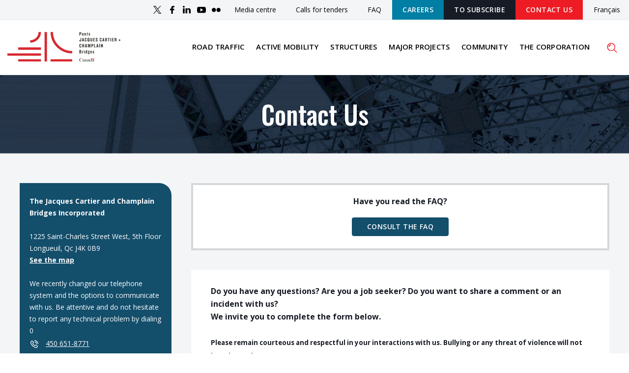

--- FILE ---
content_type: text/html; charset=utf-8
request_url: https://jacquescartierchamplain.ca/en/contact-us/
body_size: 10602
content:
<!DOCTYPE html>
<html lang="en">
<head>
    <meta http-equiv="content-type" content="text/html; charset=utf-8">
    <meta name="viewport" content="width=device-width, initial-scale=1.0,minimum-scale=1">
<!-- Google Tag Manager -->
<script>(function(w,d,s,l,i){w[l]=w[l]||[];w[l].push({'gtm.start':
    new Date().getTime(),event:'gtm.js'});var f=d.getElementsByTagName(s)[0],
    j=d.createElement(s),dl=l!='dataLayer'?'&l='+l:'';j.async=true;j.src=
    'https://www.googletagmanager.com/gtm.js?id='+i+dl;f.parentNode.insertBefore(j,f);
    })(window,document,'script','dataLayer','GTM-NNWPJJ7');</script>
<!-- End Google Tag Manager -->    <link rel='stylesheet' href='/site/assets/pwpc/pwpc-dec18fa118953ad156af6af8b8d1f3a7faf48430.css' />
    <title>Contact Us | PJCCI</title>
<link rel="canonical" href="https://jacquescartierchamplain.ca/en/contact-us/">
<meta property="og:title" content="Contact Us | PJCCI">
<meta property="og:image" content="https://jacquescartierchamplain.ca/site/assets/files/3238/img_partage_default.png">
<meta property="og:image:type" content="image/png">
<meta property="og:image:width" content="1200">
<meta property="og:image:height" content="630">
<meta property="og:type" content="website">
<meta property="og:url" content="https://jacquescartierchamplain.ca/en/contact-us/">
<meta name="twitter:card" content="summary">
<meta name="generator" content="ProcessWire">
<link rel="alternate" href="https://jacquescartierchamplain.ca/fr/nous-joindre/" hreflang="fr">
<link rel="alternate" href="https://jacquescartierchamplain.ca/fr/nous-joindre/" hreflang="x-default">
<link rel="alternate" href="https://jacquescartierchamplain.ca/en/contact-us/" hreflang="en">
    <script src="https://cdnjs.cloudflare.com/ajax/libs/moment.js/2.29.4/moment-with-locales.min.js" integrity="sha512-42PE0rd+wZ2hNXftlM78BSehIGzezNeQuzihiBCvUEB3CVxHvsShF86wBWwQORNxNINlBPuq7rG4WWhNiTVHFg==" crossorigin="anonymous" referrerpolicy="no-referrer"></script>
    <script src="https://kit.fontawesome.com/09dd73b31a.js" crossorigin="anonymous"></script>
    <link rel="stylesheet" href="https://cdnjs.cloudflare.com/ajax/libs/font-awesome/6.6.0/css/all.min.css" integrity="sha512-Kc323vGBEqzTmouAECnVceyQqyqdsSiqLQISBL29aUW4U/M7pSPA/gEUZQqv1cwx4OnYxTxve5UMg5GT6L4JJg==" crossorigin="anonymous" referrerpolicy="no-referrer">
    <script src="https://cdn.jsdelivr.net/npm/hls.js@1"></script>
<link rel="apple-touch-icon" sizes="180x180" href="/site/templates/images/favicon/apple-touch-icon.png">
<link rel="icon" type="image/png" sizes="32x32" href="/site/templates/images/favicon/favicon-32x32.png">
<link rel="icon" type="image/png" sizes="16x16" href="/site/templates/images/favicon/favicon-16x16.png">
<link rel="manifest" href="/site/templates/images/favicon/site.webmanifest">
<link rel="mask-icon" href="/site/templates/images/favicon/safari-pinned-tab.svg" color="#5bbad5">
<link rel="shortcut icon" href="/site/templates/images/favicon/favicon.ico">
<meta name="msapplication-TileColor" content="#ffffff">
<meta name="msapplication-config" content="/site/templates/images/favicon/browserconfig.xml">
<meta name="theme-color" content="#ffffff"></head>
<body id="page2462" class="page-body page2462">
<!-- Google Tag Manager (noscript) -->
<noscript><iframe src="https://www.googletagmanager.com/ns.html?id=GTM-NNWPJJ7" height="0" width="0" style="display:none;visibility:hidden"></iframe></noscript>
<!-- End Google Tag Manager (noscript) --><header>
    <div class="main_wrapper_header">
<div class="wrapper_submenu">
    <ul class="social">
        <li><a title="Twitter" class="twitter" target="_blank" href="https://twitter.com/pjcci"></a></li>
        <li><a title="Facebook" class="facebook" target="_blank" href="https://www.facebook.com/Les-Ponts-Jacques-Cartier-et-Champlain-Incorpor%C3%A9e-388303878035148/"></a></li>
        <li><a title="LinkedIn" class="linkedin" target="_blank" href="https://www.linkedin.com/company/827089"></a></li>
        <li><a title="YouTube" class="youtube" target="_blank" href="https://www.youtube.com/user/pjcci"></a></li>
        <li><a title="Flickr" class="flickr" target="_blank" href="https://www.flickr.com/photos/pjcci"></a></li>
    </ul>
    
<ul class="submenu">
	<li>
		<a href='/en/the-corporation/media-centre/press-releases/'>Media centre</a>
	</li>
	<li>
		<a href='/en/the-corporation/suppliers-and-procurement/calls-for-tenders/'>Calls for tenders</a>
	</li>
	<li>
		<a href='/en/faq/popular-questions/'>FAQ</a>
	</li>
</ul>
    <div class="career_alert">
        <a title="Careers" class="subscripe_link"  href="/en/the-corporation/careers/about/">Careers</a>
    </div>   
    <div class="subscripe_alert">
        <a title="TO SUBSCRIBE" class="subscripe_link"  href="/en/subscribe-to-alerts/">TO SUBSCRIBE</a>
        <div class="subscripe_submenu">
            
<ul class="submenu_alert_list">
	<li>
		<a href='/en/subscribe-to-alerts/'>Work alerts</a>
	</li>
	<li>
		<a href='/en/the-corporation/media-centre/newsletters/'>Newsletters</a>
	</li>
</ul>
        </div>
    </div>
    <div class="contactus_alert">
        <a title="Contact Us" class="subscripe_link"  href="/en/contact-us/">Contact Us</a>
    </div>   
    <ul id="language-switcher"><li><a href="/fr/nous-joindre/" class="language">Français</a></ul>
</div>
        <div id="main_header" class="wrapper_header d-flex">
            <div class="header_left">
                <div class="wrapper_logo">
                    <a href="/en">
                                <img class="mainlogo" src="/site/assets/files/2549/logo_pjcci.svg" alt="">
                                <img class="mainlogofixed" src="/site/assets/files/2549/logo_pjcci_red.svg" alt="">
                    </a>
                </div>
            </div>
            <div class="header_right">
                <a class="icon" id="mobile-icon">
                    <div id="nav-icon-anim">
                        <span></span>
                        <span></span>
                        <span></span>
                        <span></span>
                    </div>
                </a>
                <div class="wrapper_header_right d-flex" id="menu_right">
                    <div class="wrapper_mainmenu">
                        <div class="wrapper_logo_mobile">
                            <a href="/en">
                                <img class="mainlogo" src="/site/templates/images/logo_pjcci_red_white.svg" alt="PJCCI Logo">
                            </a>
                        </div>
                        <div class="menu_mobile_content">
                            <div class="wrapper_search form_search" id="wrapper_search">
                                <form action="/en/search/" id="header-search-form" class="search-form">
                                    <div class="clearable">
                                        <input type="text"  name='q' id="textserach"  placeholder="What are you looking for? Type the name of a structure, a project, ...">
                                      <i class="clearable__clear">×</i>
                                    </div>
                                    <button class="btn_primary btn"><span>Search</span></button>
                                </form>
                            </div>
                            <ul class='mainmenu'>
<li id="item_menu_54" class="has_children"><a href="#">Road traffic</a>
<ul class='rd-navbar-dropdown'>
<li class="dropdown-item "><a href="/en/road-traffic/jacques-cartier-bridge/">Jacques Cartier Bridge</a></li>
<li class="dropdown-item "><a href="/en/road-traffic/honore-mercier-bridge/">Honoré Mercier Bridge</a></li>
<li class="dropdown-item "><a href="/en/road-traffic/bonaventure-sector/">Bonaventure Sector</a></li>
<li class="dropdown-item "><a href="/en/road-traffic/melocheville-tunnel/">Melocheville Tunnel</a></li>
<li class="dropdown-item "><a href="/en/road-traffic/original-champlain-bridge/">Original Champlain Bridge</a></li>
<li class="dropdown-item "><a href="/en/road-traffic/network-map-and-partnerships/">Network Map and Partnerships</a></li>
</ul>
</li>
<li id="item_menu_55" class="has_children"><a href="#">Active mobility</a>
<ul class='rd-navbar-dropdown'>
<li class="dropdown-item "><a href="/en/active-mobility/jacques-cartier-bridge-multipurpose-path/">Jacques Cartier Bridge Multipurpose Path</a></li>
<li class="dropdown-item "><a href="/en/active-mobility/jacques-cartier-bridge-sidewalk/">Jacques Cartier Bridge Sidewalk</a></li>
<li class="dropdown-item "><a href="/en/active-mobility/bicycle-path-on-the-estacade/">Bicycle Path on the Estacade</a></li>
<li class="dropdown-item "><a href="/en/active-mobility/melocheville-tunnel-sidewalk/">Melocheville Tunnel Sidewalk</a></li>
<li class="dropdown-item "><a href="/en/active-mobility/heritage-champlain-pathway/">Héritage Champlain Pathway</a></li>
<li class="dropdown-item "><a href="/en/active-mobility/signage/">Signage</a></li>
<li class="dropdown-item "><a href="/en/active-mobility/network-map-and-partnerships/">Network Map and Partnerships</a></li>
</ul>
</li>
<li id="item_menu_19" class="has_children"><a href="#">Structures</a>
<ul class='rd-navbar-dropdown'>
<li class="dropdown-item "><a href="https://jacquescartierchamplain.ca/en/structures/quebec-bridge/about/">Québec Bridge</a></li>
<li class="dropdown-item "><a href="/en/structures/jacques-cartier-bridge/about/">Jacques Cartier Bridge</a></li>
<li class="dropdown-item "><a href="/en/structures/honore-mercier-bridge/about/">Honoré Mercier Bridge</a></li>
<li class="dropdown-item "><a href="/en/structures/bonaventure-sector/about/">Bonaventure Sector</a></li>
<li class="dropdown-item "><a href="/en/structures/melocheville-tunnel/about/">Melocheville Tunnel</a></li>
<li class="dropdown-item "><a href="/en/structures/estacade/about/">Estacade</a></li>
<li class="dropdown-item "><a href="/en/structures/history-of-the-original-champlain-bridge/">History of the original Champlain Bridge</a></li>
<li class="dropdown-item "><a href="/en/structures/work-advisories-archive/">Work Advisories Archive</a></li>
</ul>
</li>
<li id="item_menu_33" class="has_children"><a href="#">Major projects</a>
<ul class='rd-navbar-dropdown'>
<li class="dropdown-item "><a href="https://jacquescartierchamplain.ca/en/major-projects/reconfiguration-of-the-bonaventure-expressway/about/">Reconfiguration of the Bonaventure Expressway</a></li>
<li class="dropdown-item "><a href="/en/major-projects/illumination-of-the-jacques-cartier-bridge/about/">Illumination of the Jacques Cartier Bridge</a></li>
<li class="dropdown-item "><a href="/en/major-projects/solution-bonaventure/presentation-of-the-project/">Solution Bonaventure</a></li>
</ul>
</li>
<li id="item_menu_39" class="has_children"><a href="#">Community</a>
<ul class='rd-navbar-dropdown'>
<li class="dropdown-item "><a href="/en/community/citizen-forum/deconstruction-of-the-original-champlain-bridge/">Citizen Forum</a></li>
<li class="dropdown-item "><a href="/en/community/sponsorships-and-partnerships/">Donations and Sponsorships</a></li>
<li class="dropdown-item "><a href="/en/community/on-foot-or-by-bike/">New ways of experiencing active mobility</a></li>
</ul>
</li>
<li id="item_menu_40" class="has_children"><a href="#">The Corporation</a>
<ul class='rd-navbar-dropdown'>
<li class="dropdown-item "><a href="/en/the-corporation/about/presentation/">Presentation</a></li>
<li class="dropdown-item "><a href="/en/the-corporation/team/">Team</a></li>
<li class="dropdown-item "><a href="/en/the-corporation/events-awards-and-distinctions/">Events, Awards and Distinctions</a></li>
<li class="dropdown-item "><a href="https://jacquescartierchamplain.ca/en/the-corporation/careers/about/">Careers</a></li>
<li class="dropdown-item "><a href="/en/the-corporation/sustainable-development/our-approach-and-commitment/">Sustainable Development</a></li>
<li class="dropdown-item "><a href="/en/the-corporation/suppliers-and-procurement/calls-for-tenders/">Suppliers and Procurement</a></li>
<li class="dropdown-item "><a href="/en/the-corporation/reports-and-publications/reports-and-publications/">Reports and Publications</a></li>
<li class="dropdown-item "><a href="/en/the-corporation/media-centre/press-releases/">Media Centre</a></li>
<li class="dropdown-item "><a href="https://jacquescartierchamplain.ca/en/the-corporation/accessibility/" target='_blank'>Accessibility</a></li>
</ul>
</li>
</ul>

<div class="wrapper_submenu">
    <ul class="social">
        <li><a title="Twitter" class="twitter" target="_blank" href="https://twitter.com/pjcci"></a></li>
        <li><a title="Facebook" class="facebook" target="_blank" href="https://www.facebook.com/Les-Ponts-Jacques-Cartier-et-Champlain-Incorpor%C3%A9e-388303878035148/"></a></li>
        <li><a title="LinkedIn" class="linkedin" target="_blank" href="https://www.linkedin.com/company/827089"></a></li>
        <li><a title="YouTube" class="youtube" target="_blank" href="https://www.youtube.com/user/pjcci"></a></li>
        <li><a title="Flickr" class="flickr" target="_blank" href="https://www.flickr.com/photos/pjcci"></a></li>
    </ul>
    
<ul class="submenu">
	<li>
		<a href='/en/the-corporation/media-centre/press-releases/'>Media centre</a>
	</li>
	<li>
		<a href='/en/the-corporation/suppliers-and-procurement/calls-for-tenders/'>Calls for tenders</a>
	</li>
	<li>
		<a href='/en/faq/popular-questions/'>FAQ</a>
	</li>
</ul>
    <div class="career_alert">
        <a title="Careers" class="subscripe_link"  href="/en/the-corporation/careers/about/">Careers</a>
    </div>   
    <div class="subscripe_alert">
        <a title="TO SUBSCRIBE" class="subscripe_link"  href="/en/subscribe-to-alerts/">TO SUBSCRIBE</a>
        <div class="subscripe_submenu">
            
<ul class="submenu_alert_list">
	<li>
		<a href='/en/subscribe-to-alerts/'>Work alerts</a>
	</li>
	<li>
		<a href='/en/the-corporation/media-centre/newsletters/'>Newsletters</a>
	</li>
</ul>
        </div>
    </div>
    <div class="contactus_alert">
        <a title="Contact Us" class="subscripe_link"  href="/en/contact-us/">Contact Us</a>
    </div>   
    <ul id="language-switcher"><li><a href="/fr/nous-joindre/" class="language">Français</a></ul>
</div>
                            <div class="footer_mobile">
<ul>
    <li class="copy_name">© 2025 The Jacques Cartier and Champlain Bridges Incorporated</li>
        <li><a href="/en/terms-of-use/">Terms of Use</a></li>
        <li><a href="/en/site-map/">Site Map</a></li>
</ul>                            </div>
                        </div>
                    </div>
                    <div class="wrapper_icon_search">
                        <a href="#" id="btn_search" class="btn_search"></a>
                    </div>
                </div>
            </div>
        </div>
    </div>
<div class="banner_tit_inter"  style="background-image: url('/site/assets/files/2462/header_contact.-large.jpg')">
    <h1>Contact Us</h1>
</div></header>
    <div class="main_content bg_grey padding-bottom-0 page_hist">
        <div class="section padding-top-0 padding-bottom-0">
            <div class="main_wrapper meduim_main_wrapper main_wrapper_visible">
                <div class="main_two_col d-flex">
                    <div class="right_menu_content">
                        <div class="contact_right_menu_content">
                            <div class="wrapper_right_contact">
                                <div class="box_right_contact bg_bluemineColor" >
                                    <div class="content_right_contact">
                                       <p><strong>The Jacques Cartier and Champlain Bridges Incorporated</strong><br />
 </p>

<p>1225 Saint-Charles Street West, 5th Floor<br />
Longueuil, Qc J4K 0B9 <br />
<strong><a href="https://www.google.ca/maps/place/1225+Rue+Saint-Charles+Ouest,+Longueuil,+QC+J4K+1A7/@45.5226232,-73.5225976,17z/data=!3m1!4b1!4m5!3m4!1s0x4cc91b16ad5aa4c1:0xe73ebe3ce4e0e38b!8m2!3d45.5226232!4d-73.5204089" target="_blank" rel="noreferrer noopener">See the map</a> </strong></p>

<p><strong> </strong></p>

<p>We recently changed our telephone system and the options to communicate with us. Be attentive and do not hesitate to report any technical problem by dialing 0  </p>

<p><img alt="" src="/site/assets/files/2462/phone_ico_white.svg" width="20" />  <ins><a href="tel:4506518771" target="_blank" rel="noreferrer noopener">450&#160;651-8771</a></ins></p>

<p><img alt="" src="/site/assets/files/2462/fax_ico_white.svg" width="20" />450&#160;677-6912</p>

<hr />
<p>The Corporation’s office is open weekdays from 8:30 AM to 4:30 PM.</p>
                                    </div>
                                </div>
                            </div>
                            <div class="wrapper_right_contact">
                                <div class="box_right_contact bg_darkBlueColor" >
                                    <div class="content_right_contact">
                                       <p>For emergencies, contact the Sûreté du Québec any time.</p>

<p> </p>

<p><strong>Sûreté du Québec</strong></p>

<p> </p>

<p>Poste autoroutier Cartier Champlain<br />
55 chemin Saint-François-Xavier<br />
Candiac, Qc  J5R 4V4<br />
<a href="https://www.google.com/maps/place/Cartier-Champlain+SQ+Autoroutier/@45.3838175,-73.5360643,17z/data=!3m1!4b1!4m5!3m4!1s0x4cc91b72ae3b3d23:0x4c448565d2cbb020!8m2!3d45.3838175!4d-73.5338756" target="_blank" rel="noreferrer noopener">See Map</a></p>

<p> </p>

<p><img alt="" src="/site/assets/files/2462/phone_ico_white.svg" width="20" /><a href="tel:4503104141">450&#160;310-4141</a> or *4141 (from a cell phone)</p>
                                    </div>
                                </div>
                            </div>
                            <div class="wrapper_right_contact">
                                <div class="box_right_contact bg_darkColor" >
                                    <div class="content_right_contact">
                                       <p>To get real-time traffic information and plan your itineraries, a few tools are available:</p>

<ul>
	<li>The <a href="/en/road-traffic/" target="_blank" rel="noreferrer noopener">Road traffic</a> and <a href="/en/active-mobility/" target="_blank" rel="noreferrer noopener">Active mobility</a> pages provide dashboards for every structure</li>
	<li><a href="https://jacquescartierchamplain.ca/en/road-traffic/network-map-and-partnerships/" target="_blank" rel="noreferrer noopener">Partner works</a></li>
	<li><a href="http://www.quebec511.info/en/default.aspx" target="_blank" rel="noreferrer noopener">Québec 511</a></li>
	<li><a href="http://www.radiocirculation.net/" target="_blank" rel="noreferrer noopener">Radio Circulation 730 AM</a></li>
	<li>Mobile apps like<strong> </strong><a href="https://www.waze.com/en/" target="_blank" rel="noreferrer noopener">Waze</a></li>
</ul>
                                    </div>
                                </div>
                            </div>
                        </div>
                    </div>
                    <div class="left_content">

                            <div class="wrapper_btn_faq">
                                <div class="wrapper_description_faq">
                                    <p>Have you read the FAQ?</p>
                                </div>
                                <div class="btn_faq">
                                    <a href="/en/faq/popular-questions/" class="btn btn_primary">
                                        <span>Consult the faq</span>
                                    </a>
                                </div>
                            </div>
                        <div class="wrapper_form">
                                <div class="wrapper_description_form">
                                    <p>Do you have any questions? Are you a job seeker? Do you want to share a comment or an incident with us?</p>

<p>We invite you to complete the form below.</p>

<p><strong> </strong></p>

<p><small>Please remain courteous and respectful in your interactions with us. Bullying or any threat of violence will not be tolerated.</small></p>
                                </div>
                            <div class='FormBuilder FormBuilder-contact-form FormBuilder-1'>

<!-- ProcessWire Form Builder - Copyright 2021 by Ryan Cramer Design, LLC -->
<form class="FormBuilderFrameworkBasic FormBuilder InputfieldNoFocus InputfieldFormWidths InputfieldForm" id="FormBuilder_contact-form" name="contact-form" method="post" action="./" enctype="multipart/form-data" data-colspacing="0"><div class='Inputfields'><fieldset class='Inputfield Inputfield_vos_informations InputfieldFieldset' id='Inputfield_vos_informations'><legend>Your information</legend><div class='InputfieldContent'><div class='Inputfields'><div class='Inputfield Inputfield_prenom InputfieldText InputfieldStateRequired InputfieldColumnWidth InputfieldColumnWidthFirst' style='width: 50%;' id='wrap_Inputfield_prenom'><label class='InputfieldHeader' for='Inputfield_prenom'>First name</label><div class='InputfieldContent '><input class="required InputfieldMaxWidth" id="Inputfield_prenom" name="prenom" type="text" maxlength="100" required="required" /></div></div><div class='Inputfield Inputfield_nom InputfieldText InputfieldStateRequired InputfieldColumnWidth' style='width: 50%;' id='wrap_Inputfield_nom'><label class='InputfieldHeader' for='Inputfield_nom'>Last name</label><div class='InputfieldContent '><input class="required InputfieldMaxWidth" id="Inputfield_nom" name="nom" type="text" maxlength="100" required="required" /></div></div><div class='Inputfield Inputfield_telephone InputfieldText InputfieldStateRequired InputfieldColumnWidth InputfieldColumnWidthFirst' style='width: 50%;' id='wrap_Inputfield_telephone'><label class='InputfieldHeader' for='Inputfield_telephone'>Phone</label><div class='InputfieldContent '><input class="required" id="Inputfield_telephone" name="telephone" type="text" size="9" maxlength="100" pattern="\d{3}\d{3}\d{4}" required="required" /></div></div><div class='Inputfield Inputfield_courriel InputfieldEmail InputfieldStateRequired InputfieldColumnWidth' style='width: 50%;' id='wrap_Inputfield_courriel'><label class='InputfieldHeader' for='Inputfield_courriel'>Email</label><div class='InputfieldContent '><input id="Inputfield_courriel" name="courriel" class="required InputfieldMaxWidth" type="email" maxlength="100" required="required" /></div></div><div class='Inputfield Inputfield_langue_de_correspondance InputfieldRadios InputfieldStateRequired' id='wrap_Inputfield_langue_de_correspondance'><label class='InputfieldHeader' for='Inputfield_langue_de_correspondance'>Correspondence language</label><div class='InputfieldContent '><ul class='InputfieldRadiosColumns pw-clearfix ui-helper-clearfix'><li style='width: 49%;'><label><input type='radio' name='langue_de_correspondance' id='Inputfield_langue_de_correspondance_Franais' class='required' value='Fran&ccedil;ais' /><span class='pw-no-select'>French</span></label></li><li style='width: 49%;'><label><input type='radio' name='langue_de_correspondance' id='Inputfield_langue_de_correspondance_Anglais' class='required' value='Anglais' /><span class='pw-no-select'>English</span></label></li></ul></div></div><div class='Inputfield Inputfield_type_de_citoyen InputfieldSelect InputfieldStateRequired InputfieldColumnWidth InputfieldColumnWidthFirst' style='width: 50%;' id='wrap_Inputfield_type_de_citoyen'><label class='InputfieldHeader' for='Inputfield_type_de_citoyen'>Citizen type</label><div class='InputfieldContent '><select class="required" id="Inputfield_type_de_citoyen" name="type_de_citoyen"><option value=''>&nbsp;</option><option  value='Usager de circulation routière'>Road traffic user</option><option  value='Usager mobilité active (cycliste ou piéton)'>Active mobility user (cyclist or pedestrian)</option><option  value='Chercheur d’emploi/Stage'>Job/Internship seeker</option><option  value='Riverain/Citoyen'>Riverside resident/Citizen</option><option  value='Grand public'>General public</option><option  value='Fournisseur/Partenaire'>Supplier/Partner</option><option  value='Corporatif/Associatif/Communautaire'>Corporate/Associative/Community</option><option  value='Média'>Media</option><option  value='Autre'>Other</option></select></div></div><div class='Inputfield Inputfield_valeur InputfieldText InputfieldStateRequired InputfieldStateShowIf InputfieldStateRequiredIf InputfieldColumnWidth' data-show-if='type_de_citoyen=Autre|Other' data-required-if='type_de_citoyen=Autre|Other' style='width: 50%;' id='wrap_Inputfield_valeur'><label class='InputfieldHeader' for='Inputfield_valeur'>Other type of citizen</label><div class='InputfieldContent '><input class="required InputfieldMaxWidth" id="Inputfield_valeur" name="valeur" type="text" maxlength="2048" /></div></div><fieldset class='Inputfield Inputfield_votre_requete InputfieldFieldset' id='Inputfield_votre_requete'><legend>Your query</legend><div class='InputfieldContent'><div class='Inputfields'><div class='Inputfield Inputfield_demande_accident_incident InputfieldRadios InputfieldStateRequired' id='wrap_Inputfield_demande_accident_incident'><label class='InputfieldHeader' for='Inputfield_demande_accident_incident'>Is your request related to an accident / incident? (eg fall, pothole, breakage)?</label><div class='InputfieldContent '><ul class='InputfieldRadiosStacked'><li><label><input type='radio' name='demande_accident_incident' id='Inputfield_demande_accident_incident_oui' class='required' value='oui' /><span class='pw-no-select'>yes</span></label></li><li><label><input type='radio' name='demande_accident_incident' id='Inputfield_demande_accident_incident_non' class='required' value='non' /><span class='pw-no-select'>no</span></label></li></ul><p class='notes'>&bull; Provide as many details as possible concerning the name of the structure, the date, time, the exact location of the incident, the nature of the damage and any other relevant information<br />
&bull; Attach a photo of the damage, if possible<br />
&bull; Attach an estimate of the damage or a copy of the invoice, if available<br />
&bull; Attach a copy of the accident report, if available<br />
&bull; Provide your full personal details</p></div></div><div class='Inputfield Inputfield_type_de_requete InputfieldSelect InputfieldStateRequired InputfieldColumnWidth InputfieldColumnWidthFirst' style='width: 50%;' id='wrap_Inputfield_type_de_requete'><label class='InputfieldHeader' for='Inputfield_type_de_requete'>Type of request</label><div class='InputfieldContent '><select class="required" id="Inputfield_type_de_requete" name="type_de_requete"><option value=''>&nbsp;</option><option  value='Commentaire/Suggestion'>Comment/Suggestion</option><option  value='Demande d&#039;information'>Information request</option><option  value='Candidature spontanée (emploi/stage)'>Application (job/internship)</option><option  value='Plainte'>Complaint</option><option  value='Demande d&#039;illumination du pont Jacques-Cartier'>Jacques Cartier Bridge illumination request</option><option  value='Demande média'>Media request</option><option  value='Accident/Incident'>Accident/Incident</option><option  value='Offre de service'>Service offer</option><option  value='Demande de dons et commandites'>Donations and sponsorships request</option><option  value='Autre'>Other</option></select></div></div><div class='Inputfield Inputfield_precisez_details InputfieldText InputfieldStateRequired InputfieldStateShowIf InputfieldStateRequiredIf InputfieldColumnWidth' data-show-if='type_de_requete=Autre|Other' data-required-if='type_de_requete=autre|other' style='width: 50%;' id='wrap_Inputfield_precisez_details'><label class='InputfieldHeader' for='Inputfield_precisez_details'>Other type of request</label><div class='InputfieldContent '><input class="required InputfieldMaxWidth" id="Inputfield_precisez_details" name="precisez_details" type="text" maxlength="2048" /></div></div><div class='Inputfield Inputfield_sujet_de_votre_requete InputfieldRadios InputfieldStateRequired' id='wrap_Inputfield_sujet_de_votre_requete'><label class='InputfieldHeader' for='Inputfield_sujet_de_votre_requete'>Subject of your request</label><div class='InputfieldContent '><ul class='InputfieldRadiosStacked'><li><label><input type='radio' name='sujet_de_votre_requete' id='Inputfield_sujet_de_votre_requete_Structures_et_circulation_routire' class='required' value='Structures et circulation routi&egrave;re' /><span class='pw-no-select'>Structures and road traffic</span></label></li><li><label><input type='radio' name='sujet_de_votre_requete' id='Inputfield_sujet_de_votre_requete_Mobilit_active' class='required' value='Mobilit&eacute; active' /><span class='pw-no-select'>Active mobility</span></label></li><li><label><input type='radio' name='sujet_de_votre_requete' id='Inputfield_sujet_de_votre_requete_Gnral' class='required' value='G&eacute;n&eacute;ral' /><span class='pw-no-select'>General</span></label></li></ul></div></div><div class='Inputfield Inputfield_structures_sous_menu InputfieldSelectMultiple InputfieldStateRequired InputfieldStateShowIf InputfieldStateRequiredIf' data-show-if='sujet_de_votre_requete=Structures et circulation routi&egrave;re|Structures and road traffic' data-required-if='sujet_de_votre_requete=Structures et circulation routi&egrave;re|Structures and road traffic' id='wrap_Inputfield_structures_sous_menu'><label class='InputfieldHeader' for='Inputfield_structures_sous_menu'>Structures</label><div class='InputfieldContent '><select class="required" id="Inputfield_structures_sous_menu" name="structures_sous_menu[]" multiple="multiple" size="10"><option  value='Pont Jacques-Cartier'>Jacques-Cartier Bridge</option><option  value='Pont de Québec'>Qu&eacute;bec Bridge</option><option  value='Pont Honoré-Mercier'>Honor&eacute;-Mercier Bridge</option><option  value='Secteur Bonaventure'>Bonaventure sector</option><option  value='Déconstruction du pont Champlain d&#039;origine'>Original Champlain Bridge deconstruction</option><option  value='Tunnel de Melocheville'>Melocheville tunnel</option><option  value='Pavillon de l’île Sainte-Hélène'>&Icirc;le Sainte-H&eacute;l&egrave;ne Pavilion</option><option  value='Tout le réseau'>The whole network</option><option  value='Autre'>Other</option></select></div></div><div class='Inputfield Inputfield_mobilite_active_sous_menu InputfieldSelectMultiple InputfieldStateRequired InputfieldStateShowIf InputfieldStateRequiredIf' data-show-if='sujet_de_votre_requete=Mobilit&eacute; active|Active mobility' data-required-if='sujet_de_votre_requete=Mobilit&eacute; active|Active mobility' id='wrap_Inputfield_mobilite_active_sous_menu'><label class='InputfieldHeader' for='Inputfield_mobilite_active_sous_menu'>Active mobility (bicycle paths or sidewalks)</label><div class='InputfieldContent '><select class="required" id="Inputfield_mobilite_active_sous_menu" name="mobilite_active_sous_menu[]" multiple="multiple" size="10"><option  value='Piste multifonctionnelle du pont Jacques-Cartier'>Jacques Cartier Bridge multipurpose path</option><option  value='Trottoir du pont Jacques-Cartier'>Jacques Cartier Bridge sidewalk</option><option  value='Secteur Bonaventure'>Bonaventure Sector</option><option  value='Parcours Héritage Champlain'>H&eacute;ritage Champlain Pathway</option><option  value='Estacade'>Estacade</option><option  value='Trottoir du Tunnel de Melocheville'>Melocheville Tunnel sidewalk</option><option  value='Tout le réseau'>The whole network</option><option  value='Autre'>Other</option></select></div></div><div class='Inputfield Inputfield_autres_structures InputfieldTextarea InputfieldStateRequired InputfieldStateShowIf InputfieldStateRequiredIf' data-show-if='structures_sous_menu=Autre|Other,sujet_de_votre_requete=Structures et circulation routi&egrave;re|Structures and road traffic' data-required-if='structures_sous_menu=Autre|Other,sujet_de_votre_requete=Structures et circulation routi&egrave;re|Structures and road traffic' id='wrap_Inputfield_autres_structures'><label class='InputfieldHeader' for='Inputfield_autres_structures'>Other structures</label><div class='InputfieldContent '><textarea class="required InputfieldMaxWidth" id="Inputfield_autres_structures" name="autres_structures" rows="5"></textarea></div></div><div class='Inputfield Inputfield_autre_mobilite_active InputfieldTextarea InputfieldStateRequired InputfieldStateShowIf InputfieldStateRequiredIf' data-show-if='mobilite_active_sous_menu=Autre|Other,sujet_de_votre_requete=Mobilit&eacute; active|Active mobility' data-required-if='mobilite_active_sous_menu=Autre|Other,sujet_de_votre_requete=Mobilit&eacute; active|Active mobility' id='wrap_Inputfield_autre_mobilite_active'><label class='InputfieldHeader' for='Inputfield_autre_mobilite_active'>Other active mobility</label><div class='InputfieldContent '><textarea class="required InputfieldMaxWidth" id="Inputfield_autre_mobilite_active" name="autre_mobilite_active" rows="5"></textarea></div></div><div class='Inputfield Inputfield_precisez_boite InputfieldTextarea InputfieldStateRequired' id='wrap_Inputfield_precisez_boite'><label class='InputfieldHeader' for='Inputfield_precisez_boite'>Description / comment</label><div class='InputfieldContent '><textarea class="required InputfieldTextLength InputfieldMaxWidth" id="Inputfield_precisez_boite" name="precisez_boite" maxlength="1500" rows="5" data-showCount="1" data-maxlength="1500"></textarea></div></div><div class='Inputfield Inputfield_pieces_a_joindre InputfieldFormBuilderFile' id='wrap_Inputfield_pieces_a_joindre'><label class='InputfieldHeader' for='Inputfield_pieces_a_joindre'>Attachments</label><div class='InputfieldContent '><p class='description'>&bull; Maximum of 6 files (one file at a time)<br />
&bull; Maximum weight of 2&thinsp;Mo per file<br />
&bull; Accepted formats: .pdf, .docx, .xlsx, .jpg, .jpeg, .png, .tiff</p><ul class='InputfieldFormBuilderFileList' data-maxsize='2097152' data-maxsize-label='File size too large (max=2 MB)' data-badtype-label='Invalid file: extension does not match type'><li class='InputfieldFormBuilderFileUpload'><input type='hidden' class='InputfieldFormBuilderFileMaxSize' name='MAX_FILE_SIZE' value='2097152' /><input  name='pieces_a_joindre_0' id="Inputfield_pieces_a_joindre" type="file" accept=".pdf, .docx, .xlsx, .jpg, .jpeg, .png, .tiff" /></li></ul></ul></div></div><div class='Inputfield Inputfield_pieces_2 InputfieldFormBuilderFile' id='wrap_Inputfield_pieces_2'><label class='InputfieldHeader' for='Inputfield_pieces_2'>Attachment 2</label><div class='InputfieldContent '><ul class='InputfieldFormBuilderFileList' data-maxsize='2097152' data-maxsize-label='File size too large (max=2 MB)' data-badtype-label='Invalid file: extension does not match type'><li class='InputfieldFormBuilderFileUpload'><input type='hidden' class='InputfieldFormBuilderFileMaxSize' name='MAX_FILE_SIZE' value='2097152' /><input  name='pieces_2_0' id="Inputfield_pieces_2" type="file" accept=".pdf, .docx, .xlsx, .jpg, .jpeg, .png, .tiff" /></li></ul></ul></div></div></div>
</div></fieldset><div class='Inputfield Inputfield_pieces_3 InputfieldFormBuilderFile' id='wrap_Inputfield_pieces_3'><label class='InputfieldHeader' for='Inputfield_pieces_3'>Attachment 3</label><div class='InputfieldContent '><ul class='InputfieldFormBuilderFileList' data-maxsize='2097152' data-maxsize-label='File size too large (max=2 MB)' data-badtype-label='Invalid file: extension does not match type'><li class='InputfieldFormBuilderFileUpload'><input type='hidden' class='InputfieldFormBuilderFileMaxSize' name='MAX_FILE_SIZE' value='2097152' /><input  name='pieces_3_0' id="Inputfield_pieces_3" type="file" accept=".pdf, .docx, .xlsx, .jpg, .jpeg, .png, .tiff" /></li></ul></ul></div></div><div class='Inputfield Inputfield_pieces_4 InputfieldFormBuilderFile' id='wrap_Inputfield_pieces_4'><label class='InputfieldHeader' for='Inputfield_pieces_4'>Attachment 4</label><div class='InputfieldContent '><ul class='InputfieldFormBuilderFileList' data-maxsize='2097152' data-maxsize-label='File size too large (max=2 MB)' data-badtype-label='Invalid file: extension does not match type'><li class='InputfieldFormBuilderFileUpload'><input type='hidden' class='InputfieldFormBuilderFileMaxSize' name='MAX_FILE_SIZE' value='2097152' /><input  name='pieces_4_0' id="Inputfield_pieces_4" type="file" accept=".pdf, .docx, .xlsx, .jpg, .jpeg, .png, .tiff" /></li></ul></ul></div></div><div class='Inputfield Inputfield_pieces_5 InputfieldFormBuilderFile' id='wrap_Inputfield_pieces_5'><label class='InputfieldHeader' for='Inputfield_pieces_5'>Attachment 5</label><div class='InputfieldContent '><ul class='InputfieldFormBuilderFileList' data-maxsize='2097152' data-maxsize-label='File size too large (max=2 MB)' data-badtype-label='Invalid file: extension does not match type'><li class='InputfieldFormBuilderFileUpload'><input type='hidden' class='InputfieldFormBuilderFileMaxSize' name='MAX_FILE_SIZE' value='2097152' /><input  name='pieces_5_0' id="Inputfield_pieces_5" type="file" accept=".pdf, .docx, .xlsx, .jpg, .jpeg, .png, .tiff" /></li></ul></ul></div></div><div class='Inputfield Inputfield_pieces_6 InputfieldFormBuilderFile' id='wrap_Inputfield_pieces_6'><label class='InputfieldHeader' for='Inputfield_pieces_6'>Attachment 6</label><div class='InputfieldContent '><ul class='InputfieldFormBuilderFileList' data-maxsize='2097152' data-maxsize-label='File size too large (max=2 MB)' data-badtype-label='Invalid file: extension does not match type'><li class='InputfieldFormBuilderFileUpload'><input type='hidden' class='InputfieldFormBuilderFileMaxSize' name='MAX_FILE_SIZE' value='2097152' /><input  name='pieces_6_0' id="Inputfield_pieces_6" type="file" accept=".pdf, .docx, .xlsx, .jpg, .jpeg, .png, .tiff" /></li></ul></ul></div></div><div class='Inputfield Inputfield_je_souhaite_recevoir_une_copie_de_ma_requete_par_courriel InputfieldCheckbox' id='wrap_Inputfield_je_souhaite_recevoir_une_copie_de_ma_requete_par_courriel'><label class='InputfieldHeader InputfieldHeaderHidden'><span>I would like to receive a copy of my request by email.</span></label><div class='InputfieldContent '><label><input type='checkbox' id="Inputfield_je_souhaite_recevoir_une_copie_de_ma_requete_par_courriel" name="je_souhaite_recevoir_une_copie_de_ma_requete_par_courriel" value="1" /><span class='pw-no-select'>I would like to receive a copy of my request by email.</span></label></div></div><div class='Inputfield Inputfield_adresse InputfieldText' id='wrap_Inputfield-'><label class='InputfieldHeader' for='Inputfield_adresse'>Adresse</label><div class='InputfieldContent '><input class="InputfieldMaxWidth" id="Inputfield_adresse" name="adresse" type="text" maxlength="2048" /></div></div></div>
</div></fieldset><div class='Inputfield Inputfield_contact-form_submit InputfieldSubmit' id='wrap_contact-form_submit'><div class='InputfieldContent '><button type='submit' name='contact-form_submit' value='Send your request'>Send your request</button></div></div></div><input type='hidden' name='TOKEN692040944X1763188459' value='W6UA4AB0vCSUyY1NYf1DkUsJsV1lC36S' class='_post_token' /><input type='hidden' name='_submitKey' value='2:contact-form:GtBq9lKH1uKaIlSgppwnyBJMYC6:4386494' /><input type='hidden' name='_InputfieldForm' value='contact-form' /></form>
</div><!--/.FormBuilder-->
                        </div>
                    </div>
                </div>
            </div>
        </div>
    </div>
    
	<link type='text/css' href='/site/modules/FormBuilder/frameworks/FormBuilderFrameworkBasic.css' rel='stylesheet' />
	<link type='text/css' href='/site/modules/FormBuilder/FormBuilder.css' rel='stylesheet' />
	<link type='text/css' href='/site/modules/FormBuilder/frameworks/basic/main.css' rel='stylesheet' />
	<link type='text/css' href='/wire/modules/Inputfield/InputfieldRadios/InputfieldRadios.css?v=106-1673403988' rel='stylesheet' />
	<link type='text/css' href='/site/modules/FormBuilder/InputfieldFormBuilderFile.css?v=3-1673404404' rel='stylesheet' />
	<link type='text/css' href='/wire/modules/Inputfield/InputfieldCheckbox/InputfieldCheckbox.css?v=106-1673403988' rel='stylesheet' />
	<style type='text/css'>
/* Optional responsive adjustments for mobile - can be removed if not using 'Column Width' for fields */
@media only screen and (max-width:479px){.InputfieldFormWidths .Inputfield{clear:both !important;width:100% !important;margin-left:0 !important;margin-bottom:1em !important;} .Inputfield .InputfieldContent,.Inputfield .InputfieldHeader{padding-left:0 !important;padding-right:0 !important;float:none !important;width:100%;} .InputfieldFormWidths .Inputfield .InputfieldHeader{margin-bottom:0;}.InputfieldFormNoWidths .Inputfield .InputfieldHeader{text-align:initial;}}</style>
    <script type='text/javascript'>var _pwfb={config:{"InputfieldTextLength":{"word1":"1 word","words":"%d words","char1":"1 character","chars":"%d characters","min":"(at least %d required)","max":"(%d max)"},"debug":false,"urls":{"root":"\/"}}};if(typeof ProcessWire=='undefined'){ProcessWire=_pwfb;}else{for(var _pwfbkey in _pwfb.config) ProcessWire.config[_pwfbkey]=_pwfb.config[_pwfbkey];}if(typeof config=='undefined') var config=ProcessWire.config;_pwfb=null;</script>
	<script type='text/javascript' src='/wire/modules/Jquery/JqueryCore/dev/JqueryCore.js'></script>
	<script type='text/javascript' src='/wire/modules/Inputfield/InputfieldText/InputfieldTextLength.js'></script>
	<script type='text/javascript' src='/site/modules/FormBuilder/InputfieldFormBuilderFile.js?v=3-1673404404'></script>
	<script type='text/javascript' src='/wire/templates-admin/scripts/inputfields.js'></script>
	<script type='text/javascript' src='/site/modules/FormBuilder/form-builder.js'></script>
<footer>
        <div class="wrapper_breadcrumbs">
                <a href="/en/"> Home </a><span>></span>
                    Contact Us
        </div>
            <div class="wrapper_newsletter">
                <div class="container_newsletter">
                    <div class="wrapper_intro_newsletter">
                        <div class="tit_newsletter">
                            <h4>Work Alerts</h4>
                        </div>
                        <div class="txt_newsletter">
                            Subscribe to Work Alerts to receive real-time updates to the status of the network.
                        </div>
                    </div>
                    <div class="wrapper_form_newsletter">
                        <div class="error_abonnement" id="error_abonnement"
                             style="display: none">Invalid email</div>
                        <form action="#" id="newsletter-form">
                            <input id="email-subsc" type="text" class="whiteinput"
                                   placeholder="Your email address"
                                   data-url="/en/subscribe-to-alerts/">
                            <button id="btn-subsc" class="btn_secondary btn btn_large">
                                <span>Subscribe</span></button>
                        </form>
                    </div>
                </div>
            </div>
<div class="wrapper_footer">
    <div class="wrapper_top_footer">
        <div class="flex_top_footer d-flex">
            <div class="left_top_footer">
                <div class="wrapper_logo_footer">
                        <a href="/en">
                            <img class="mainlogo" src="/site/assets/files/2549/logo_pjcci_white.svg" alt="">
                        </a>
                </div>
                    <div class="left_footer_txt">
                        The Jacques Cartier and Champlain Bridges Incorporated
                    </div>
                    <div class="left_footer_address">
                        1225 Saint-Charles Street West, Longueuil, Qc J4K 0B9
                    </div>

                    <div class="left_footer_action">
                        <a href="/en/contact-us/" class="btn btn_secondary"><span>Contact us</span></a>
                    </div>
            </div>
            <div class="right_top_footer">
                    <div class="top_footer_right_flex">
                                <div class="col_footer_right">
                                        <div class="header_footermenu">
                                            <a href="#">Structures</a>
                                        </div>
                                        <ul>
                                                        <li><a href="https://jacquescartierchamplain.ca/en/structures/quebec-bridge/about/">Quebec bridge</a></li>
                                                        <li><a href="/en/structures/jacques-cartier-bridge/about/">Jacques Cartier Bridge</a></li>
                                                        <li><a href="/en/structures/honore-mercier-bridge/about/">Honoré Mercier Bridge</a></li>
                                                        <li><a href="/en/structures/bonaventure-sector/about/">Bonaventure Sector</a></li>
                                                        <li><a href="/en/structures/melocheville-tunnel/about/">Melocheville Tunnel</a></li>
                                                        <li><a href="/en/structures/original-champlain-bridge/about/">Original Champlain Bridge</a></li>
                                                        <li><a href="/en/structures/estacade/about/">Estacade</a></li>
                                        </ul>
                                </div>
                                <div class="col_footer_right">
                                        <div class="header_footermenu">
                                            <a href="#">Community</a>
                                        </div>
                                        <ul>
                                                        <li><a href="/en/community/citizen-forum/deconstruction-of-the-original-champlain-bridge/">Citizen Forum</a></li>
                                                        <li><a href="/en/community/citizen-forum/notice-to-residents-and-users/">Notices to Residents and Users</a></li>
                                                        <li><a href="/en/community/citizen-forum/deconstruction-of-the-original-champlain-bridge/">Public Consultations</a></li>
                                                        <li><a href="/en/community/sponsorships-and-partnerships/">Sponsorship Requests</a></li>
                                        </ul>
                                </div>
                                <div class="col_footer_right">
                                        <div class="header_footermenu">
                                            <a href="#">The Corporation</a>
                                        </div>
                                        <ul>
                                                        <li><a href="/en/the-corporation/about/presentation/">About</a></li>
                                                        <li><a href="/en/the-corporation/team/">Team</a></li>
                                                        <li><a href="/en/the-corporation/sustainable-development/our-approach-and-commitment/">Sustainable Development</a></li>
                                                        <li><a href="/en/the-corporation/media-centre/press-releases/">Media Centre</a></li>
                                                        <li><a href="/en/the-corporation/careers/about/">Careers</a></li>
                                                        <li><a href="/en/the-corporation/suppliers-and-procurement/calls-for-tenders/">Calls for Tenders</a></li>
                                                        <li><a href="https://jacquescartierchamplain.ca/en/the-corporation/accessibility/">Accessibility</a></li>
                                        </ul>
                                </div>
                    </div>
            </div>
        </div>
    </div>
    <div class="wrapper_bottom_footer">
        <div class="flex_bottom_footer d-flex">
            <div class="left_bottom_footer">
                <ul class="social">
                        <li><a title="Twitter" class="twitter" target="_blank" href="https://twitter.com/pjcci"></a></li>
                        <li><a title="Facebook" class="facebook" target="_blank" href="https://www.facebook.com/Les-Ponts-Jacques-Cartier-et-Champlain-Incorporée-388303878035148/"></a></li>
                        <li><a title="LinkedIn" class="linkedin" target="_blank" href="https://www.linkedin.com/company/827089"></a></li>
                        <li><a title="YouTube" class="youtube" target="_blank" href="https://www.youtube.com/user/pjcci"></a></li>
                        <li><a title="Flickr" class="flickr" target="_blank" href="https://www.flickr.com/photos/pjcci"></a></li>
                </ul>
            </div>
            <div class="right_bottom_footer">
<ul>
    <li class="copy_name">© 2025 The Jacques Cartier and Champlain Bridges Incorporated</li>
        <li><a href="/en/terms-of-use/">Terms of Use</a></li>
        <li><a href="/en/site-map/">Site Map</a></li>
</ul>            </div>
        </div>
    </div>
</div>
</footer>
<div id="topbtn" title="Go to top"><img src="/site/templates/images/icon/arrow_top.svg" alt="Go to top"></div>
<script src='/site/assets/pwpc/pwpc-d347ebd5c7225ea29f763a341bebe284200b7875.js'></script>
<script src='/site/assets/pwpc/pwpc-9afe3a43dce53c9c26a91d2382be7b500241faae.js'></script>


    <script type="text/javascript">
        $(document).ready(function(){
            $('#wrap_Inputfield_pieces_2').hide();
            $('#wrap_Inputfield_pieces_3').hide();
            $('#wrap_Inputfield_pieces_4').hide();
            $('#wrap_Inputfield_pieces_5').hide();
            $('#wrap_Inputfield_pieces_6').hide();


            $('#wrap_Inputfield_demande_accident_incident .notes').each(function() {

                var text = $(this).html();
                text = replaceAll(text, '● ', '<span>● </span>')
                $(this).html(text);
            });
            function replaceAll(str, term, replacement) {
                return str.replace(new RegExp(escapeRegExp(term), 'g'), replacement);
            }
            function escapeRegExp(string){
                return string.replace(/[.*+?^${}()|[\]\\]/g, "\\$&");
            }

            $('#wrap_Inputfield_demande_accident_incident input').change(function () {
                if ($('#Inputfield_demande_accident_incident_oui').is(':checked')) {
                     $('#wrap_Inputfield_demande_accident_incident .notes').show();
                } else {
                    $('#wrap_Inputfield_demande_accident_incident .notes').hide();
                }
            });


            $('#Inputfield_pieces_a_joindre').change(function(e){
                if($('#Inputfield_pieces_a_joindre').val() != '') {
                    $('#wrap_Inputfield_pieces_2').show();
                    if ($('#wrap_Inputfield_pieces_a_joindre #btnreset1').length == 0) {
                        $(this).parent().append('<span id="btnreset1" class="btnreset">Delete</span>');
                    }

                    $("#btnreset1").click(function () {
                        $('#Inputfield_pieces_a_joindre').val('');
                        $(this).remove();
                        //hideShow('Inputfield_pieces_2');
                        //hideShow('Inputfield_pieces_3');
                    });
                } else {
                    $("#btnreset1").remove();
                    //hideShow('Inputfield_pieces_2');
                    //hideShow('Inputfield_pieces_3');
                }
            });

            $('#Inputfield_pieces_2').change(function(e){
                if($('#Inputfield_pieces_2').val() != '') {
                    $('#wrap_Inputfield_pieces_3').show();
                    if ($('#wrap_Inputfield_pieces_2 #btnreset2').length == 0) {
                        $(this).parent().append('<span id="btnreset2" class="btnreset">Delete</span>');
                    }

                    $("#btnreset2").click(function () {
                        $('#Inputfield_pieces_2').val('');
                        $(this).remove();
                    });
                } else {
                    $("#btnreset2").remove();
                }
            });
            $('#Inputfield_pieces_3').change(function(e){
                if($('#Inputfield_pieces_3').val() != '') {
                    $('#wrap_Inputfield_pieces_4').show();
                    if ($('#wrap_Inputfield_pieces_3 #btnreset3').length == 0) {
                        $(this).parent().append('<span id="btnreset3" class="btnreset">Delete</span>');
                    }

                    $("#btnreset3").click(function () {
                        $('#Inputfield_pieces_3').val('');
                        $(this).remove();
                    });
                } else {
                    $("#btnreset3").remove();
                }
            });
            $('#Inputfield_pieces_4').change(function(e){
                if($('#Inputfield_pieces_4').val() != '') {
                    $('#wrap_Inputfield_pieces_5').show();
                    if ($('#wrap_Inputfield_pieces_4 #btnreset4').length == 0) {
                        $(this).parent().append('<span id="btnreset4" class="btnreset">Delete</span>');
                    }

                    $("#btnreset4").click(function () {
                        $('#Inputfield_pieces_4').val('');
                        $(this).remove();
                    });
                } else {
                    $("#btnreset4").remove();
                }
            });
            $('#Inputfield_pieces_5').change(function(e){
                $('#wrap_Inputfield_pieces_6').show();
                if($('#Inputfield_pieces_5').val() != '') {
                    if ($('#wrap_Inputfield_pieces_5 #btnreset5').length == 0) {
                        $(this).parent().append('<span id="btnreset5" class="btnreset">Delete</span>');
                    }

                    $("#btnreset5").click(function () {
                        $('#Inputfield_pieces_5').val('');
                        $(this).remove();
                    });
                } else {
                    $("#btnreset5").remove();
                }
            });
            $('#Inputfield_pieces_6').change(function(e){
                if($('#Inputfield_pieces_6').val() != '') {
                    if ($('#wrap_Inputfield_pieces_6 #btnreset6').length == 0) {
                        $(this).parent().append('<span id="btnreset6" class="btnreset">Delete</span>');
                    }

                    $("#btnreset6").click(function () {
                        $('#Inputfield_pieces_6').val('');
                        $(this).remove();
                    });
                } else {
                    $("#btnreset6").remove();
                }
            });

            function hideShow(id){
                if($('#' + id).val() != '') {
                    $('#' + id).parents('.InputfieldFormBuilderFile').show();
                } else {
                    //$('#' + id).parents('.InputfieldFormBuilderFile').hide();
                }
            }

        });

       $(document).ready(function(){
            var citizenType = null;
            switch (citizenType){
                case  'jobSeeker':
                    $('#Inputfield_type_de_citoyen').val('Chercheur d\'emploi');
                break;
            }
        });
    </script>
<script>(function(){function c(){var b=a.contentDocument||a.contentWindow.document;if(b){var d=b.createElement('script');d.innerHTML="window.__CF$cv$params={r:'99ecb8dba89788cd',t:'MTc2MzE4ODQ1OA=='};var a=document.createElement('script');a.src='/cdn-cgi/challenge-platform/scripts/jsd/main.js';document.getElementsByTagName('head')[0].appendChild(a);";b.getElementsByTagName('head')[0].appendChild(d)}}if(document.body){var a=document.createElement('iframe');a.height=1;a.width=1;a.style.position='absolute';a.style.top=0;a.style.left=0;a.style.border='none';a.style.visibility='hidden';document.body.appendChild(a);if('loading'!==document.readyState)c();else if(window.addEventListener)document.addEventListener('DOMContentLoaded',c);else{var e=document.onreadystatechange||function(){};document.onreadystatechange=function(b){e(b);'loading'!==document.readyState&&(document.onreadystatechange=e,c())}}}})();</script></body>
</html>

--- FILE ---
content_type: text/css
request_url: https://jacquescartierchamplain.ca/site/assets/pwpc/pwpc-dec18fa118953ad156af6af8b8d1f3a7faf48430.css
body_size: 20572
content:
@import url('https://fonts.googleapis.com/css2?family=Open+Sans:ital,wght@0,300;0,400;0,600;0,700;0,800;1,300;1,400;1,600;1,700;1,800&display=swap');@import url('https://fonts.googleapis.com/css2?family=Oswald:wght@200;300;400;500;600;700&display=swap');html,body,div,span,applet,object,iframe,h1,h2,h3,h4,h5,h6,p,blockquote,pre,a,abbr,acronym,address,big,cite,code,del,dfn,em,img,ins,kbd,q,s,samp,small,strike,strong,sub,sup,tt,var,b,u,i,center,dl,dt,dd,ol,ul,li,fieldset,form,label,legend,table,caption,tbody,tfoot,thead,tr,th,td,article,aside,canvas,details,embed,figure,figcaption,footer,header,hgroup,menu,nav,output,ruby,section,summary,time,mark,audio,video{margin:0;padding:0;border:0;vertical-align:baseline}article,aside,details,figcaption,figure,footer,header,hgroup,menu,nav,section{display:block}body{line-height:1}blockquote,q{quotes:none}ol,ul{list-style:none}blockquote:before,blockquote:after,q:before,q:after{content:'';content:none}table{border-collapse:collapse;border-spacing:0}a.btn,.btn{display:inline-block;-webkit-border-radius:4px;-moz-border-radius:4px;border-radius:4px;padding:6px 20px;font-weight:600;font-size:14px;line-height:24px;text-transform:uppercase;transition:all 0.2s;cursor:pointer;min-width:120px;text-align:center;letter-spacing:0.4px}a.btn span,.btn span{cursor:pointer;display:inline-block;position:relative;transition:0.2s;padding:0 10px}a.btn span:after,.btn span:after{content:' ';position:absolute;opacity:0;top:0;right:-20px;transition:0.2s;width:11px;height:100%;background:url(/site/templates/images/icon/icon-chev-right-white.svg) no-repeat center center;background-size:11px}a.btn:hover span,.btn:hover span,a.btn:focus span,.btn:focus span{padding:0 20px 0 0}a.btn:hover span:after,.btn:hover span:after,a.btn:focus span:after,.btn:focus span:after{opacity:1;right:-5px}a.btn_primary,.btn_primary{color:#FFF;background:#134E6B;border:1px solid #134E6B}a.btn_primary:hover,.btn_primary:hover{background:#171B25;color:#FFF}a.btn_secondary,.btn_secondary{color:#134E6B;border:1px solid #134E6B}a.btn_secondary:hover,.btn_secondary:hover,a.btn_secondary:focus,.btn_secondary:focus{color:#FFF;background:#134E6B}a.btn.btn_large,.btn.btn_large{padding:8px 30px;font-size:16px;line-height:34px;min-width:150px}@media (max-width:1199px){a.btn.btn_large,.btn.btn_large{padding:4px 20px;font-size:15px}}a.btn_primary.btn_black,.btn_primary.btn_black{pointer-events:none;color:#F4F5F6;background:#171B25;text-transform:capitalize;border:1px solid #171B25}a.btn_primary.btn_disabled,.btn_primary.btn_disabled{pointer-events:none;color:#FFF;background:#A8AFB7;border:1px solid #A8AFB7}a.btn_secondary.btn_disabled,.btn_secondary.btn_disabled{pointer-events:none;color:#A8AFB7;border:1px solid #A8AFB7}a.btn_secondary.btn_disabled:hover,.btn_secondary.btn_disabled:hover,a.btn_secondary.btn_disabled:focus,.btn_secondary.btn_disabled:focus{color:#A8AFB7;background:none}a.btn_secondary.btn_disabled:hover span,.btn_secondary.btn_disabled:hover span,a.btn_secondary.btn_disabled:focus span,.btn_secondary.btn_disabled:focus span{padding-right:0}a.btn_secondary.btn_disabled:hover span:after,.btn_secondary.btn_disabled:hover span:after,a.btn_secondary.btn_disabled:focus span:after,.btn_secondary.btn_disabled:focus span:after{display:none}a.simple_btn,.simple_btn{line-height:24px;color:#134E6B;padding:5px 0 5px 0;display:inline-block;position:relative;font-weight:bold;text-transform:uppercase}a.simple_btn:hover,.simple_btn:hover,a.simple_btn:focus,.simple_btn:focus{color:#171B25;text-decoration:none}a.simple_btn:hover:after,.simple_btn:hover:after,a.simple_btn:focus:after,.simple_btn:focus:after{background-image:url(/site/templates/images/icon/icon-chev-right-black-blue.svg);background-repeat:no-repeat;background-size:12px 68px;background-position:-2px -27px;max-height:40px}a.simple_btn:after,.simple_btn:after{content:' ';display:inline-block;top:0;right:0;transition:0.5s;width:11px;height:20px;background-image:url(/site/templates/images/icon/icon-chev-right-black-blue.svg);background-repeat:no-repeat;background-size:12px 68px;background-position:-2px 7px;max-height:40px;display:inline-block;margin-left:8px}button.simple_btn{background:none;border:none;cursor:pointer}a.simple_btn.white_btn,.simple_btn.white_btn{color:#FFF}a.simple_btn.white_btn:after,.simple_btn.white_btn:after{background:url(/site/templates/images/icon/icon-chev-right-white.svg) no-repeat center center;background-size:11px}a.simple_btn.white_btn:hover,.simple_btn.white_btn:hover,a.simple_btn.white_btn:focus,.simple_btn.white_btn:focus{color:#FFF}a.simple_btn.white_btn:hover:after,.simple_btn.white_btn:hover:after,a.simple_btn.white_btn:focus:after,.simple_btn.white_btn:focus:after{background:url(/site/templates/images/icon/icon-chev-right-white.svg) no-repeat center center;background-size:11px}.bg_blue{background:#26374B;color:#FFF}.bg_green{background:#00A990}.bg_blue_light{background:#007EA3}.h1,h1,.h2,h2,.h3,h3,.h4,h4,.h5,h5,.h6,h6{font-family:'Oswald',sans-serif;font-weight:500}.h1,h1{font-size:32px;line-height:140%}@media (min-width:576px){.h1,h1{font-size:36px}}@media (min-width:768px){.h1,h1{font-size:44px}}@media (min-width:992px){.h1,h1{font-size:60px}}@media (min-width:1200px){.h1,h1{font-size:73px}}.banner_tit_inter .h1,.banner_tit_inter h1{font-size:28px;line-height:140%}@media (min-width:576px){.banner_tit_inter .h1,.banner_tit_inter h1{font-size:34px}}@media (min-width:768px){.banner_tit_inter .h1,.banner_tit_inter h1{font-size:38px}}@media (min-width:992px){.banner_tit_inter .h1,.banner_tit_inter h1{font-size:44px}}@media (min-width:1200px){.banner_tit_inter .h1,.banner_tit_inter h1{font-size:52px}}.h2,h2{font-size:28px;line-height:135%}@media (min-width:576px){.h2,h2{font-size:30px}}@media (min-width:768px){.h2,h2{font-size:36px}}@media (min-width:992px){.h2,h2{font-size:38px}}@media (min-width:1200px){.h2,h2{font-size:42px}}.h3,h3{font-size:24px;line-height:135%}@media (min-width:576px){.h3,h3{font-size:26px}}@media (min-width:768px){.h3,h3{font-size:30px}}@media (min-width:992px){.h3,h3{font-size:32px}}@media (min-width:1200px){.h3,h3{font-size:34px}}.h4,h4{font-size:22px;line-height:135%}@media (min-width:576px){.h4,h4{font-size:24px}}@media (min-width:768px){.h4,h4{font-size:26px}}@media (min-width:992px){.h4,h4{font-size:26px}}@media (min-width:1200px){.h4,h4{font-size:28px}}.h5,h5{font-size:16px}@media (min-width:576px){.h5,h5{font-size:18px}}@media (min-width:768px){.h5,h5{font-size:20px}}@media (min-width:992px){.h5,h5{font-size:22px}}@media (min-width:1200px){.h5,h5{font-size:22px}}.h6,h6{font-size:14px}@media (min-width:576px){.h6,h6{font-size:16px}}@media (min-width:768px){.h6,h6{font-size:16px}}@media (min-width:992px){.h6,h6{font-size:18px}}@media (min-width:1200px){.h6,h6{font-size:18px}}.surtitre{margin-bottom:2em}.surtitre p{margin-bottom:1em}.wrapper_submenu{width:100%;text-align:right;background-color:#F4F5F6;border-bottom:1px solid #E9EBED;font-size:14px}.wrapper_submenu ul,.wrapper_submenu li,.wrapper_submenu a{vertical-align:middle}.wrapper_submenu ul.submenu{display:inline-block}.wrapper_submenu ul.submenu li{display:inline-block;padding:0 18px}.wrapper_submenu ul.submenu li a{color:#000;line-height:120%}.wrapper_submenu ul.submenu li a:hover,.wrapper_submenu ul.submenu li a:focus{text-decoration:none;color:#515F6F}.wrapper_submenu #language-switcher{display:inline-block;margin:0 18px}.wrapper_submenu #language-switcher a{color:#000}.wrapper_submenu #language-switcher a:hover,.wrapper_submenu #language-switcher a:focus{text-decoration:none;color:#515F6F}.wrapper_submenu .career_alert{margin-right:-4px;display:inline-block;vertical-align:middle;background:#007EA3;transition:all 0.2s}.wrapper_submenu .career_alert a{line-height:40px;padding:0 21px;display:inline-block;text-transform:uppercase;color:#FFF;font-weight:600;text-decoration:none;letter-spacing:0.4px}.wrapper_submenu .career_alert a:hover,.wrapper_submenu .career_alert a:focus{text-decoration:none;color:#FFF}.wrapper_submenu .career_alert:hover{background:#ED1C24}.wrapper_submenu .subscripe_alert{display:inline-block;vertical-align:middle;background:#171B25;transition:all 0.2s}.wrapper_submenu .subscripe_alert a{line-height:40px;padding:0 21px;display:inline-block;text-transform:uppercase;color:#FFF;font-weight:600;text-decoration:none;letter-spacing:0.4px}.wrapper_submenu .subscripe_alert a:hover,.wrapper_submenu .subscripe_alert a:focus{text-decoration:none;color:#FFF}.wrapper_submenu .subscripe_alert:hover{background:#134E6B}.wrapper_submenu .subscripe_alert .subscripe_submenu{display:none;position:absolute;background:#FFF;border-top:3px solid #134E6B;box-shadow:0 3px 8px rgba(0,0,0,0.2);padding:10px 0;min-width:250px;z-index:9999;text-align:left}.wrapper_submenu .subscripe_alert .subscripe_submenu ul{margin:0;padding:0;list-style:none}.wrapper_submenu .subscripe_alert .subscripe_submenu ul li{display:block}.wrapper_submenu .subscripe_alert .subscripe_submenu ul li a{display:block;padding:10px 20px;color:#000;text-transform:none;font-weight:400;line-height:1.2}.wrapper_submenu .subscripe_alert .subscripe_submenu ul li a:hover{background:#F4F5F6;color:#134E6B}.wrapper_submenu .subscripe_alert:hover .subscripe_submenu{display:block}.wrapper_submenu .contactus_alert{margin-left:-4px;display:inline-block;vertical-align:middle;background:#ED1C24;transition:all 0.2s}.wrapper_submenu .contactus_alert a{line-height:40px;padding:0 21px;display:inline-block;text-transform:uppercase;color:#FFF;font-weight:600;text-decoration:none;letter-spacing:0.4px}.wrapper_submenu .contactus_alert a:hover,.wrapper_submenu .contactus_alert a:focus{text-decoration:none;color:#FFF}.wrapper_submenu .contactus_alert:hover{background:#134E6B}.wrapper_mainmenu ul.mainmenu>li>ul>li>ul{display:none!important}@media (min-width:1101px){.wrapper_mainmenu ul.mainmenu{display:inline-block;text-align:left;padding-right:21px}.wrapper_mainmenu ul.mainmenu>li{display:inline-block;padding:0 21px;position:relative}.wrapper_mainmenu ul.mainmenu>li:hover>a{color:#515F6F}.wrapper_mainmenu ul.mainmenu>li.active{position:relative}.wrapper_mainmenu ul.mainmenu>li.active:after{transition:0.2s;content:" ";position:absolute;width:40px;height:4px;left:50%;bottom:-4px;background:#ED1C24;transform:translate(-50%,0)}.wrapper_mainmenu ul.mainmenu>li.active:hover:after{width:0}.wrapper_mainmenu ul.mainmenu>li:first-child{padding-left:0}.wrapper_mainmenu ul.mainmenu>li>a{color:#000;font-weight:600;text-transform:uppercase;text-decoration:none;line-height:330%;letter-spacing:0.2px}.wrapper_mainmenu ul.mainmenu>li ul{position:absolute;left:0;top:100%;margin-top:30px;opacity:0;visibility:hidden;-webkit-transition:all 0.5s ease 0s;-ms-transition:all 0.5s ease 0s;transition:all 0.5s ease 0s;box-shadow:0 3px 5px rgba(0,0,0,0.3);width:300px;background-color:#FFF;z-index:999;border-top:4px solid #ED1C24;padding:10px 0}.wrapper_mainmenu ul.mainmenu>li ul li a{opacity:1;padding:12px 25px;display:block;color:#000;text-decoration:none;line-height:22px}.wrapper_mainmenu ul.mainmenu>li ul li:hover a{color:#515F6F}.wrapper_mainmenu ul.mainmenu>li:hover ul{margin-top:0;z-index:9999;visibility:visible;opacity:1}.wrapper_mainmenu ul.mainmenu>li#item_menu_40>ul.rd-navbar-dropdown{max-width:217px}.wrapper_mainmenu .wrapper_submenu{display:none}}@media (min-width:1101px) and (max-width:1400px){.wrapper_mainmenu ul.mainmenu>li#item_menu_40>ul.rd-navbar-dropdown{max-width:187px}}@media (min-width:1101px) and (max-width:1300px){.wrapper_mainmenu ul.mainmenu>li#item_menu_40>ul.rd-navbar-dropdown{max-width:170px}}@media (min-width:1101px){.scrolled .wrapper_mainmenu ul.mainmenu>li:hover ul{margin-top:7px}}ul.social{margin:0;display:inline-flex;align-items:center}ul.social li{display:inline-block}ul.social a{width:30px;height:30px;display:inline-block}ul.social a:hover{filter:invert(37%) sepia(13%) saturate(692%) hue-rotate(172deg) brightness(92%) contrast(89%)}ul.social .facebook{background:url(/site/templates/images/icon/social_facebook.svg) no-repeat center center}ul.social .twitter{background:url(/site/templates/images/icon/social_X_logo.svg) no-repeat center center;background-size:contain;width:30px;height:16px}ul.social .linkedin{background:url(/site/templates/images/icon/social_linkedin.svg) no-repeat center center}ul.social .youtube{background:url(/site/templates/images/icon/social_youtube_ico.svg) no-repeat center center}ul.social .flickr{background:url(/site/templates/images/icon/social_flickr.svg) no-repeat center center}.wrapper_logo_mobile,.footer_mobile{display:none}#mobile-icon{display:none;margin-left:32px;position:absolute;top:-8px;right:2px;margin-right:0;z-index:210000}#nav-icon-anim{width:24px;height:24px;position:relative;margin:0 auto;-webkit-transform:rotate(0deg);-moz-transform:rotate(0deg);-o-transform:rotate(0deg);transform:rotate(0deg);-webkit-transition:0.5s ease-in-out;-moz-transition:0.5s ease-in-out;-o-transition:0.5s ease-in-out;transition:0.5s ease-in-out;cursor:pointer}#nav-icon-anim span{display:block;position:absolute;height:2px;width:100%;background:#ED1C24;border-radius:1px;opacity:1;left:0;-webkit-transform:rotate(0deg);-moz-transform:rotate(0deg);-o-transform:rotate(0deg);transform:rotate(0deg);-webkit-transition:0.25s ease-in-out;-moz-transition:0.25s ease-in-out;-o-transition:0.25s ease-in-out;transition:0.25s ease-in-out}#nav-icon-anim span:nth-child(1){top:0}#nav-icon-anim span:nth-child(2),#nav-icon-anim span:nth-child(3){top:8px}#nav-icon-anim span:nth-child(4){top:16px}#nav-icon-anim.open span{background:#FFF}#nav-icon-anim.open span:nth-child(1){top:18px;width:0%;left:50%}#nav-icon-anim.open span:nth-child(2){-webkit-transform:rotate(45deg);-moz-transform:rotate(45deg);-o-transform:rotate(45deg);transform:rotate(45deg)}#nav-icon-anim.open span:nth-child(3){-webkit-transform:rotate(-45deg);-moz-transform:rotate(-45deg);-o-transform:rotate(-45deg);transform:rotate(-45deg)}#nav-icon-anim.open span:nth-child(4){top:18px;width:0%;left:50%}@media (max-width:1500px){.wrapper_mainmenu ul.mainmenu>li{padding:0 15px}}@media (max-width:1400px){.wrapper_mainmenu ul.mainmenu{padding-right:15px}}@media (max-width:1300px){.wrapper_mainmenu ul.mainmenu>li{padding:0 10px}.wrapper_mainmenu ul.mainmenu>li>a{font-size:15px}.wrapper_mainmenu ul.mainmenu>li ul{font-size:14px}}@media (max-width:1200px){.wrapper_mainmenu ul.mainmenu>li>a{font-size:14px}}@media (max-width:1100px){.wrapper_header .header_right{position:relative}.wrapper_logo_mobile{text-align:left;padding:20px 70px 0 20px}.wrapper_logo_mobile,#mobile-icon{display:block}.footer_mobile{display:block;font-size:12px;color:#FFF;background:#171B25;padding:20px;text-align:left;font-weight:400}.footer_mobile li{display:inline-block;vertical-align:middle}.footer_mobile li:last-child{padding-left:20px;margin-left:20px;border-left:1px solid #FFF}.footer_mobile li.copy_name{display:block;padding:0 0 15px 0}.footer_mobile li a{color:#FFF;font-size:14px;font-weight:600}.footer_mobile li a:hover,.footer_mobile li a:focus{color:#FFF}.wrapper_header_right.open{right:0}.main_wrapper_header>.wrapper_submenu{display:none}.wrapper_mainmenu ul.mainmenu{padding:20px 0 0 0;text-align:left}.wrapper_mainmenu ul.mainmenu>li{display:block;padding:0 20px;border-bottom:1px solid #515F6F;position:relative}.wrapper_mainmenu ul.mainmenu>li>.second_page_btn{position:absolute;right:0;top:0;width:100%;height:46px;background:url(/site/templates/images/icon/chevron_down.svg) no-repeat center right;background-size:40px 20px}.wrapper_mainmenu ul.mainmenu>li>.second_page_btn.submenuopen{background:url(/site/templates/images/icon/chevron_up.svg) no-repeat center right;background-size:40px 20px}.wrapper_mainmenu ul.mainmenu>li.has_children>a{padding-right:40px}.wrapper_mainmenu ul.mainmenu>li>a{color:#FFF;font-weight:700;text-decoration:none;line-height:330%;display:block}.wrapper_mainmenu ul.mainmenu>li ul{display:none;margin-bottom:15px}.wrapper_mainmenu ul.mainmenu>li ul li a{opacity:1;padding:10px 25px;display:block;color:#FFF;text-decoration:none;line-height:24px}.wrapper_mainmenu ul.mainmenu>li ul li.active a,.wrapper_mainmenu ul.mainmenu>li ul li:hover a{color:#FFF}.wrapper_mainmenu ul.mainmenu>li>ul>li.active{position:relative}.wrapper_mainmenu ul.mainmenu>li>ul>li.active:after{transition:0.2s;content:" ";position:absolute;width:6px;bottom:6px;left:0;top:4px;background:#ED1C24}.wrapper_mainmenu .wrapper_submenu{background-color:transparent;border-bottom:none;text-align:left;display:flex;flex-direction:column;padding:20px}.wrapper_mainmenu .wrapper_submenu .career_alert{order:1}.wrapper_mainmenu .wrapper_submenu .subscripe_alert{order:2;border-radius:4px}.wrapper_mainmenu .wrapper_submenu .contactus_alert{order:3;margin-left:0!important}.wrapper_mainmenu .wrapper_submenu ul.social{order:4;margin-top:16px}.wrapper_mainmenu .wrapper_submenu ul.social li{margin:0 10px}.wrapper_mainmenu .wrapper_submenu ul.social li:first-child{margin-left:0}.wrapper_mainmenu .wrapper_submenu ul.social li:last-child{margin-right:0}.wrapper_mainmenu .wrapper_submenu ul.social a{filter:invert(100%) sepia(100%) saturate(0%) hue-rotate(4deg) brightness(104%) contrast(101%);background-size:90%}.wrapper_mainmenu .wrapper_submenu ul.social a:hover{filter:invert(37%) sepia(13%) saturate(692%) hue-rotate(172deg) brightness(92%) contrast(89%)}.wrapper_mainmenu .wrapper_submenu ul.submenu li{border-right:none;padding:0;display:block;border-left:none!important}.wrapper_mainmenu .wrapper_submenu ul.submenu li a{color:#FFF;display:block;line-height:260%}.wrapper_mainmenu .wrapper_submenu ul.submenu li a:hover,.wrapper_mainmenu .wrapper_submenu ul.submenu li a:focus{color:#FFF}.wrapper_mainmenu .wrapper_submenu #language-switcher{margin:0}.wrapper_mainmenu .wrapper_submenu #language-switcher a{color:#FFF;display:block;line-height:260%}.wrapper_mainmenu .wrapper_submenu #language-switcher a:hover,.wrapper_mainmenu .wrapper_submenu #language-switcher a:focus{color:#FFF}}@media (max-width:400px){.wrapper_submenu .subscripe_alert{position:relative}.wrapper_submenu .subscripe_alert .subscripe_submenu{display:none}.wrapper_submenu .subscripe_alert .subscripe_submenu.is-visible{display:block!important}}.rightmenu{background:#FFF;font-size:14px}.rightmenu>.mobile_dropdown>a{display:none}.rightmenu>.mobile_dropdown>ul>li{margin:0 10px;border-bottom:2px solid #E9EBED;position:relative}.rightmenu>.mobile_dropdown>ul>li:last-child{border-bottom:none}.rightmenu>.mobile_dropdown>ul>li>.second_level_btn{position:absolute;right:0;top:0;width:40px;height:46px;text-align:right;padding:17px 15px 0 0}.rightmenu>.mobile_dropdown>ul>li>.second_level_btn>i{font-size:12px;color:#ED1C24;-webkit-transition:0.5s;-o-transition:0.5s;transition:0.5s}.rightmenu>.mobile_dropdown>ul>li>.second_level_btn.submenuopen>i{-webkit-transform:rotate(180deg);-ms-transform:rotate(180deg);transform:rotate(180deg)}.rightmenu>.mobile_dropdown>ul>li.has_children>a{padding-right:40px}.rightmenu>.mobile_dropdown>ul>li>a{color:#171B25;text-decoration:none;line-height:22px;display:block;padding:11px 17px}.rightmenu>.mobile_dropdown>ul>li>a:hover,.rightmenu>.mobile_dropdown>ul>li>a:focus{color:#515F6F}.rightmenu>.mobile_dropdown>ul>li.active>a{font-weight:bold}.rightmenu>.mobile_dropdown>ul>li.active:after{-webkit-transition:0.2s;-o-transition:0.2s;transition:0.2s;content:" ";position:absolute;width:4px;left:0;top:12px;height:22px;background:#ED1C24}.rightmenu>.mobile_dropdown>ul>li>ul{display:none;padding-bottom:12px}.rightmenu>.mobile_dropdown>ul>li>ul>li{margin-bottom:4px;position:relative}@media (min-width:768px){.rightmenu>.mobile_dropdown>ul>li>ul>li.active{font-weight:bold}.rightmenu>.mobile_dropdown>ul>li>ul>li.active:after{-webkit-transition:0.2s;-o-transition:0.2s;transition:0.2s;content:" ";position:absolute;width:4px;left:0;top:7px;height:22px;background:#ED1C24}}.rightmenu>.mobile_dropdown>ul>li>ul>li>a{color:#171B25;text-decoration:none;line-height:22px;display:block;padding:7px 20px 7px 17px;background:#F4F5F6}.rightmenu>.mobile_dropdown>ul>li>ul>li>a:hover,.rightmenu>.mobile_dropdown>ul>li>ul>li>a:focus{color:#515F6F}.right-other-links{background:#FFF;font-size:14px;padding:0 10px}.right-other-links>a{color:#171B25;text-decoration:none;line-height:330%;display:block;padding:0 17px;border-top:2px solid #E9EBED}.right-other-links>a:last-child{border-bottom:none}.right-other-links>a:hover,.right-other-links>a:focus{color:#515F6F;text-decoration:none}.right-other-links>a>span{padding-right:30px}.right-other-links>a.external-other-links span{background:url(/site/templates/images/icon/external_link.svg) no-repeat center right;background-size:18px}.right-other-links>a.external-other-links:hover span,.right-other-links>a.external-other-links:focus span{background:url(/site/templates/images/icon/external_link_hover.svg) no-repeat center right;background-size:18px}.right-other-links>a.pdf-other-links span{background:url(/site/templates/images/icon/download_ico.svg) no-repeat center right;background-size:18px}.right-other-links>a.pdf-other-links:hover span,.right-other-links>a.pdf-other-links:focus span{background:url(/site/templates/images/icon/download_ico_hover.svg) no-repeat center right;background-size:18px}.image-modal{position:fixed;top:0;left:0;width:100%;height:100%;z-index:9999}.image-modal .modal-overlay{position:absolute;top:0;left:0;width:100%;height:100%;background-color:rgba(255,255,255,0.5);display:flex;justify-content:center;align-items:center;padding:20px;box-sizing:border-box}.image-modal .modal-overlay .modal-close{position:absolute;top:10px;right:-15px;color:#fff;font-size:28px;font-weight:bold;cursor:pointer;z-index:10000;background:rgba(0,0,0,0.8);border-radius:50%;width:36px;height:36px;display:flex;align-items:center;justify-content:center;line-height:1;transition:all 0.3s ease;border:none}.image-modal .modal-overlay .modal-close:hover{background-color:rgba(0,0,0,0.9);transform:scale(1.05)}.image-modal .modal-content{position:relative;max-width:90%;max-height:90%;display:flex;flex-direction:column;align-items:center;overflow:visible}.image-modal .modal-image{max-width:100%;max-height:100%;object-fit:contain;border-radius:8px}.image-modal .modal-caption{margin-bottom:5px;color:#333;text-align:left;font-size:18px;font-weight:600;padding:0;max-width:100%;align-self:flex-start;display:flex;align-items:center;gap:10px;cursor:pointer;transition:all 0.3s ease}.image-modal .modal-caption:hover{color:#2c5530}.image-modal .modal-caption:hover .modal-arrow{transform:translateX(5px)}.image-modal .modal-caption span{display:block;word-wrap:break-word}.image-modal .modal-caption .modal-arrow{width:20px;height:20px;transition:transform 0.3s ease}.image-modal .modal-caption .modal-arrow svg{width:100%;height:100%}.image-modal .modal-caption .modal-arrow svg polyline,.image-modal .modal-caption .modal-arrow svg line{stroke:#4a7c59}@media (max-width:768px){.image-modal .modal-content{max-width:95%;max-height:95%}.image-modal .modal-close{top:10px;right:10px;font-size:20px;width:32px;height:32px}.image-modal .modal-caption{font-size:14px;margin-top:10px;padding:8px 15px}}@keyframes modalFadeIn{from{opacity:0}to{opacity:1}}.image-modal{animation:modalFadeIn 0.3s ease-out}.modal-trigger{transition:transform 0.2s ease,opacity 0.2s ease}.modal-trigger:hover{transform:scale(1.02);opacity:0.9}.placeholder-image{border:2px dashed #ccc;border-radius:8px}.placeholder-image:hover{border-color:#999}input[type=text]{border:none;border-bottom:1px solid #515F6F;padding:11px;font-size:16px}*{-moz-box-sizing:border-box;-webkit-box-sizing:border-box;box-sizing:border-box}img{max-width:100%;height:auto}body{font-size:16px;font-family:'Open Sans',sans-serif;color:#171B25;font-weight:400}@media (max-width:1100px){body.fixed{height:100%}body.fixed .wrapper_header{border-bottom:none;background:none}body.fixed .wrapper_header .header_left{opacity:0.5}body.fixed:after{content:" ";position:absolute;width:100%;height:100%;left:0;top:0;background:#171B25;opacity:0.8;z-index:9}}.info-lane{line-height:1.5em}.section_txt a:not(.simple_btn){color:#134E6B;text-decoration:underline;font-weight:bold}.section_txt a:not(.simple_btn):hover{text-decoration:none;color:#171B25}.section_txt a.btn_primary,.section_txt .btn_primary{color:#FFF;background:#134E6B;border:1px solid #134E6B}.section_txt a.btn_primary:hover,.section_txt .btn_primary:hover{background:#171B25;color:#FFF}a{color:#134E6B;text-decoration:none}a:hover{text-decoration:underline;color:#171B25}.main_wrapper{width:100%;max-width:1440px;padding:0 50px;margin:0 auto}@media (max-width:1440px){.main_wrapper{max-width:1440px;padding:0 30px}}@media (max-width:480px){.main_wrapper{padding:0 20px}}.main_wrapper.meduim_main_wrapper{max-width:1260px}.main_wrapper.small_main_wrapper{max-width:965px}.videoWrapper{position:relative;height:0;padding-top:30px;padding-bottom:53.5%;margin-bottom:39px}.videoWrapper iframe{position:absolute;top:0;left:0;width:100%;height:100%;box-shadow:1px 4px 15px 0 rgba(0,0,0,0.2)}.main_two_col{padding-bottom:50px}.main_two_col .left_content{-webkit-box-flex:1;-ms-flex:1;flex:1}.main_two_col .left_content .other_about_img_small,.main_two_col .left_content .other_about_img{margin-top:20px}.main_two_col .left_content .other_about_img_small img,.main_two_col .left_content .other_about_img img{width:100%}.main_two_col .left_content .other_about_img+.about_pdf{margin-top:25px}.main_two_col .left_content .other_about_img+.wrapper_sections_twocol{margin-top:40px}.main_two_col .left_content h2{margin-bottom:20px}.main_two_col .left_content .introtxt{font-weight:bold;font-size:20px;line-height:30px;margin-bottom:20px}.main_two_col .left_content .other_introtxt{line-height:26px;margin-bottom:40px}.main_two_col .right_menu_content{-webkit-box-flex:0;-ms-flex:0 0 323px;flex:0 0 323px;padding-left:40px}.post_txt{line-height:24px;margin-bottom:35px}.post_txt.actu_detail p{margin:1em 0}.section{padding:50px 0}@media (min-width:576px){.section{padding:50px 0}}@media (min-width:768px){.section{padding:60px 0}}@media (min-width:992px){.section{padding:80px 0}}@media (min-width:1200px){.section{padding:100px 0}}.section .main_wrapper{overflow:hidden}.section .main_wrapper.main_wrapper_visible{overflow:visible}.main_content>.section.wrapper_actualites_last.bg_white_section{padding-bottom:50px}@media (min-width:576px){.main_content>.section.wrapper_actualites_last.bg_white_section{padding-bottom:50px}}@media (min-width:768px){.main_content>.section.wrapper_actualites_last.bg_white_section{padding-bottom:60px}}@media (min-width:992px){.main_content>.section.wrapper_actualites_last.bg_white_section{padding-bottom:80px}}@media (min-width:1200px){.main_content>.section.wrapper_actualites_last.bg_white_section{padding-bottom:100px}}.d-flex{display:-ms-flexbox;display:-webkit-flex;display:flex}.d-flex-wrap{-ms-flex-wrap:wrap;-webkit-flex-wrap:wrap;flex-wrap:wrap}.main_content{width:100%;margin:60px 0 100px 0}.main_content>.section:last-child{padding-bottom:0}.main_content.bg_grey{background:#F4F5F6;padding:60px 0 100px 0;margin:0}.wrapper_header{-ms-flex-wrap:nowrap;flex-wrap:nowrap;padding:24px 27px;align-items:center;border-bottom:1px solid #E9EBED;transition:all 0.4s}.wrapper_header .header_left{flex:0 0 305px;padding:0 40px 0 0}.wrapper_header .header_right{flex:1}.wrapper_header .wrapper_mainmenu{flex:1;text-align:right;position:relative;padding:3px 0}.wrapper_header .wrapper_icon_search{flex:0 0 40px;display:flex;align-items:center}.btn_search{width:30px;height:30px;background:url(/site/templates/images/icon/search_ico.svg) no-repeat center center;background-size:25px;margin:7px auto;cursor:pointer}.btn_search.search_close{background:url(/site/templates/images/icon/close_ico.svg) no-repeat center center;background-size:20px}.wrapper_search{position:absolute;top:0;right:0;background:#FFF;width:100%;max-width:100%;height:100%;padding:8px 30px 0 30px;z-index:999;display:none}.wrapper_search button{line-height:32px;margin-left:30px}.wrapper_search .clearable{width:calc(100% - 200px);max-width:640px;display:inline-block;padding-right:10px;position:relative}.wrapper_search .clearable input[type=text]{width:100%}.wrapper_search input[type=text]{padding:11px 25px 11px 11px}.wrapper_search .clearable__clear{display:none;position:absolute;right:15px;top:12px;font-style:normal;font-size:16px;user-select:none;cursor:pointer;background:#7D8793;border-radius:50%;line-height:16px;color:#FFF;width:16px;text-align:center}.wrapper_search .search-form{max-width:840px;margin:0 0 0 auto}.wrapper_search .clearable input::-ms-clear{display:none}.wrapper_search input::-webkit-input-placeholder{font-style:italic}.wrapper_search input::-moz-placeholder{font-style:italic}.wrapper_search input:-ms-input-placeholder{font-style:italic}.wrapper_search input:-moz-placeholder{font-style:italic}.mainlogofixed{display:none}.margin-right-40{margin-right:40px}.padding-top-0{padding-top:0!important}.padding-bottom-0{padding-bottom:0!important}.padding-bottom-20{padding-bottom:20px!important}.padding-top-40{padding-top:40px!important}.padding-top-60{padding-top:60px!important}.padding-bottom-40{padding-bottom:40px!important}.margin-top-0{margin-top:0!important}.margin-bottom-0{margin-bottom:0!important}.margin-bottom-20{margin-bottom:20px!important}@media (min-width:1101px){.menu_mobile_content{padding-bottom:3px}.wrapper_header.scrolled{padding:1px 27px 5px 27px;position:fixed;top:0;left:0;width:100%;z-index:9999;background:#26374B;border-bottom:none}.wrapper_header.scrolled .mainlogo{display:none}.wrapper_header.scrolled .mainlogofixed{display:inline-block;width:85px}.wrapper_header.scrolled .wrapper_mainmenu ul.mainmenu>li.active:after{bottom:-11px}.wrapper_header.scrolled .wrapper_mainmenu ul.mainmenu>li>a{color:#FFF}.wrapper_header.scrolled .btn_search{background:url(/site/templates/images/icon/search_ico_white.svg) no-repeat center center;background-size:25px}.wrapper_header.scrolled .btn_search.search_close{background:url(/site/templates/images/icon/close_ico_white.svg) no-repeat center center;background-size:20px}.wrapper_header.scrolled .wrapper_search{background:#26374B}.wrapper_header.scrolled .wrapper_search a.btn_primary,.wrapper_header.scrolled .wrapper_search .btn_primary{background:none;border:1px solid #FFF;color:#FFF}.wrapper_header.scrolled .wrapper_search input[type=text]{background:none;border-bottom:1px solid #FFF;color:#FFF}.wrapper_header.scrolled .wrapper_search input::-webkit-input-placeholder{color:#FFF}.wrapper_header.scrolled .wrapper_search input::-moz-placeholder{color:#FFF}.wrapper_header.scrolled .wrapper_search input:-ms-input-placeholder{color:#FFF}.wrapper_header.scrolled .wrapper_search input:-moz-placeholder{color:#FFF}}.wrapper_alert_info{background:#171B25;color:#FFF;padding:26px;display:none}.wrapper_alert_info .content_alert_info{position:relative;padding:0 30px}.wrapper_alert_info .content_alert_info .wrapper_content_alert{max-width:860px;margin:0 auto}.wrapper_alert_info .content_alert_info .wrapper_content_alert a.simple_btn{transition:0.2s}.wrapper_alert_info .content_alert_info .wrapper_content_alert a.simple_btn:after{background-image:url(/site/templates/images/icon/icon-chev-right-white-grey.svg);background-repeat:no-repeat;background-size:12px 68px;background-position:-2px 8px}.wrapper_alert_info .content_alert_info .wrapper_content_alert a.simple_btn:hover,.wrapper_alert_info .content_alert_info .wrapper_content_alert a.simple_btn:focus{color:#A8AFB7}.wrapper_alert_info .content_alert_info .wrapper_content_alert a.simple_btn:hover:after,.wrapper_alert_info .content_alert_info .wrapper_content_alert a.simple_btn:focus:after{background-image:url(/site/templates/images/icon/icon-chev-right-white-grey.svg);background-repeat:no-repeat;background-size:12px 68px;background-position:-2px -26px}.wrapper_alert_info .content_alert_info .close_alert{cursor:pointer;width:25px;height:25px;position:absolute;top:0;right:0;background:url(/site/templates/images/icon/close_ico.svg) no-repeat center center;background-size:20px;filter:invert(99%) sepia(100%) saturate(2%) hue-rotate(277deg) brightness(109%) contrast(101%)}.wrapper_alert_info .tit_alert{font-weight:500;font-size:22px;color:#F4F5F6;font-family:'Oswald',sans-serif;margin-bottom:15px;padding:10px 0 10px 50px;background:url(/site/templates/images/icon/warning_ico.svg) no-repeat left center}.wrapper_alert_info .txt_alert{max-width:860px;line-height:24px;margin-bottom:25px}.wrapper_map{height:560px;position:relative;overflow:hidden}.wrapper_map .wrapper_menu_map{position:absolute;height:100%;width:380px;background:#F4F5F6;z-index:3;top:0;left:0;overflow:auto;padding-left:0;box-shadow:2px 0 6px rgba(0,0,0,0.2)}.wrapper_map .wrapper_menu_map.wrapper_menu_map_detail{background:#FFF;width:350px}.wrapper_map .close_menu_map{background:url(/site/templates/images/icon/minimize_left_white.svg) #171B25 no-repeat left center;position:absolute;cursor:pointer;height:100%;width:21px;z-index:4;top:0;left:0}.wrapper_map .close_menu_map.menu_map_close{background:url(/site/templates/images/icon/minimize_right_white.svg) #171B25 no-repeat left center}.wrapper_map .flex_menu_map{height:100%;width:100%;padding-left:21px;display:flex;align-items:normal}.wrapper_map .flex_menu_map.flextop{align-items:normal}.wrapper_map .intro_menu_map{text-align:left}.wrapper_map .menu_map{text-align:left}.wrapper_map .header_item_map_detail,.wrapper_map .header_item_map{color:#171B25;font-weight:bold;line-height:26px;background:#FFF;padding:17px 43px 17px 15px;cursor:pointer;background:url(/site/templates/images/icon/plus_ico.svg) #FFF no-repeat right center;background-size:36px 20px;border-bottom:4px solid #F4F5F6}.wrapper_map .header_item_map_detail.active_structure,.wrapper_map .header_item_map.active_structure{background:url(/site/templates/images/icon/minus_ico.svg) no-repeat right center;background-size:36px 20px}.wrapper_map .header_item_map_detail:hover,.wrapper_map .header_item_map:hover,.wrapper_map .header_item_map_detail:focus,.wrapper_map .header_item_map:focus{color:#7D8793}.wrapper_map .content_item_map{padding:0 15px 17px 15px;font-size:14px}.wrapper_map .intro_menu_map{line-height:24px;padding:15px;font-size:14px;min-height:120px;display:flex;align-items:flex-end}.wrapper_map .content_menu_map{width:100%}.wrapper_map .content_menu_map_detail{width:100%;padding:0 15px;font-size:14px}.wrapper_map .content_menu_map_detail .header_item_map_detail{border-bottom:1px solid #E9EBED;background:none;padding:17px 0}.wrapper_map .content_menu_map_detail.wrapper_menu_map_mobilite{display:flex;flex-direction:column;height:100%;position:relative}.wrapper_map .content_menu_map_detail.wrapper_menu_map_mobilite .content_item_map_detail{flex:1;position:relative}.wrapper_map .content_menu_map_detail.wrapper_menu_map_mobilite .content_item_map_detail .content_items_mobilite{display:flex;flex-direction:column;height:100%;position:relative}.wrapper_map .content_menu_map_detail.wrapper_menu_map_mobilite .content_item_map_detail .content_items_mobilite .wrapper_items_mobilite{flex:1;padding:10px 0 20px 0;border-bottom:1px solid #E9EBED}.wrapper_map .content_menu_map_detail.wrapper_menu_map_mobilite .content_item_map_detail .content_items_mobilite .wrapper_items_mobilite .wrapper_circ{border-bottom:none}.wrapper_map .content_menu_map_detail.wrapper_menu_map_mobilite .content_item_map_detail .content_items_mobilite .wrapper_txt_cir{padding:18px 0 30px 0}.wrapper_map .content_item_map_detail{padding:0}.wrapper_map .wrapper_item_map_detail{padding-bottom:5px}.wrapper_map .img_cam{position:relative}.wrapper_map .img_cam .btn{position:absolute;top:50%;left:50%;transform:translate(-50%,-50%);white-space:nowrap;background:#FFF;border:none}.wrapper_map .img_cam .btn:hover,.wrapper_map .img_cam .btn:focus{color:#FFF;background:#134E6B}.wrapper_map .img_cam img{width:100%}.wrapper_map .wrapper_map_bannner{position:relative}.wrapper_map .wrapper_map_entraves{position:absolute;left:calc(50% + 165px);transform:translate(-50%,0);bottom:13px;color:#FFF;background:#26374B;transition:0.2s;padding:6px 14px 6px 20px;font-size:14px;line-height:24px;border-radius:4px;white-space:nowrap}.wrapper_map .wrapper_map_entraves .content_map_entraves{width:100%;position:relative;padding:0 33px 0 0;display:flex;align-items:center}.wrapper_map .wrapper_map_entraves .close_entrave_window{cursor:pointer;width:25px;height:25px;position:absolute;top:50%;right:0;transform:translate(0,-50%);background:url(/site/templates/images/icon/close_ico.svg) no-repeat center center;background-size:20px;filter:invert(99%) sepia(100%) saturate(2%) hue-rotate(277deg) brightness(109%) contrast(101%)}.wrapper_map .wrapper_map_entraves .map_entraves_txt,.wrapper_map .wrapper_map_entraves .map_number_txt{font-weight:bold}.wrapper_map .wrapper_map_entraves .map_today_txt_wrapper{vertical-align:middle;margin:0 15px 0 0;padding:0 15px 0 0;border-right:1px solid #515F6F}.wrapper_map .wrapper_map_entraves .map_today_icon{vertical-align:middle;display:inline-block;padding:5px 12px 0 0;width:34px}.wrapper_map .wrapper_map_entraves .map_today_icon img{width:24px}.wrapper_map .wrapper_map_entraves .map_number_txt{padding-right:4px}.wrapper_map .wrapper_map_entraves.menu_entrave_open{bottom:-3px;padding:4px 8px 8px 8px}.wrapper_map .wrapper_map_entraves.menu_entrave_open .map_today_icon{margin:0 7px 0 0}.wrapper_map .wrapper_map_entraves.menu_entrave_open .hidden_item{display:none}.wrapper_map .wrapper_map_entraves.menu_entrave_open .close_entrave_window{background:url(/site/templates/images/icon/minimize_top.svg) no-repeat center center;filter:invert(99%) sepia(100%) saturate(2%) hue-rotate(277deg) brightness(109%) contrast(101%)}.wrapper_map.menu_map_open .wrapper_map_entraves{left:50%}.gtabs{position:relative}.gtabs .gtab{width:100%;opacity:0;visibility:hidden;padding:5px 0 0 0;top:5px;transition:all 0.4s;display:none}.gtabs .gtab.active{opacity:1;visibility:visible;top:0;transition:all 0.4s;display:block}.wrapper_second_tabs{width:100%;display:flex;border-radius:4px;border:1px solid #171B25}.wrapper_second_tabs .btn_second_tab{padding:5px 6px;font-size:14px;line-height:24px;color:#171B25;cursor:pointer;text-align:center;border:none;outline:none;background:none;flex:1}.wrapper_second_tabs .btn_second_tab.active_second{background:#171B25;color:#FFF;font-weight:bold}.wrapper_second_tabs .btn_second_tab:last-child{flex:0 0 145px}.tooltip_wrapper{padding:10px;font-size:14px;font-family:'Open Sans',sans-serif;color:#171B25}.tooltip_txt{line-height:24px;margin-bottom:5px;max-width:330px}.tooltip_txt span{font-weight:bold}.tooltip_link{color:#134E6B;font-weight:bold}.tooltip_link a{color:#134E6B;text-decoration:none}.tooltip_link a:hover{color:#171B25;text-decoration:none}.tooltip_type_tit{font-weight:bold;font-size:14px;line-height:24px;text-transform:uppercase;border-radius:4px;padding:4px 10px 2px 10px;margin-bottom:5px;display:inline-block}.wrapper_map .gm-ui-hover-effect{top:-1px!important;right:0!important}.wrapper_circ{border-bottom:1px solid #D4D7DB;padding:0 0 0 0}.iteam_status{display:flex;padding:0 0 0 30px;margin:13px 0;background-size:16px}.iteam_status.green_status{background:url(/site/templates/images/icon/green_ico.svg) no-repeat left top}.iteam_status.red_status{background:url(/site/templates/images/icon/red_ico.svg) no-repeat left top}.iteam_status.yellow_status{background:url(/site/templates/images/icon/yellow_ico.svg) no-repeat left top}.iteam_status.orange_status{background:url(/site/templates/images/icon/orange_ico.svg) no-repeat left top}.iteam_status.noaccess_status{background:url(/site/templates/images/icon/noaccess_status_ico.svg) no-repeat left top}.content_status{display:flex;width:100%;align-items:center}.content_status .left_status{flex:1;line-height:20px}.content_status .left_status span{font-weight:bold}.content_status .right_status{text-align:right;flex:0 0 30px}.content_status .right_status img{cursor:pointer}.wrapper_txt_cir{padding:18px 0 0 0}.wrapper_txt_cir .txt_cir{font-style:italic;margin-bottom:10px}.wrapper_txt_cir .txt_cir a{font-style:normal;font-weight:bold}.alert_cir{width:100%;display:flex;align-items:center;color:#134E6B}.alert_cir .alert_cir_left{flex:1;padding-right:10px;text-transform:uppercase;font-weight:bold}.alert_cir .alert_cir_left .btn{width:100%;padding:6px 15px}.alert_cir .alert_cir_right{flex:0 0 36px}.alert_cir .twitter{background:url(/site/templates/images/icon/social_X_logo.svg) no-repeat center center;width:36px;height:36px;display:block;border-radius:4px;border:1px solid #134E6B;background-size:65%}.alert_cir .twitter:hover,.alert_cir .twitter:focus{background:url(/site/templates/images/icon/social_X_logo.svg) #134E6B no-repeat center center;background-size:65%}.social_wrapper{text-align:right;display:flex;flex-direction:row;flex-wrap:nowrap;justify-content:flex-end;align-items:center;gap:5px}.social_wrapper .share_txt{display:inline-block;text-transform:uppercase}.wrapper_bordered_left{padding-left:64px;position:relative}.wrapper_bordered_left:after{content:" ";position:absolute;width:6px;height:94px;left:0;top:8px;background:#ED1C24}.wrapper_bordered_left .wrapper_bordered_left_txt{line-height:160%}.formatted_text .wrapper_bordered_left .wrapper_bordered_left_txt h4{margin-bottom:10px}.formatted_text .wrapper_bordered_left .wrapper_bordered_left_txt p{margin-bottom:10px}.formatted_text .wrapper_bordered_left .wrapper_bordered_left_txt ul{display:block;list-style:none;margin-bottom:20px}.formatted_text .wrapper_bordered_left .wrapper_bordered_left_txt ul:last-child{padding-bottom:0}.formatted_text .wrapper_bordered_left .wrapper_bordered_left_txt ul li{padding-left:20px}.formatted_text .wrapper_bordered_left .wrapper_bordered_left_txt ul li::before{content:"\2022";color:#ED1C24;font-weight:bold;display:inline-block;width:20px;margin-left:-20px}.wrapper_bordered_left_bottom{position:relative;padding:0 0 10px 0}.wrapper_bordered_left_bottom:after{content:" ";position:absolute;width:160px;height:6px;left:0;bottom:0;background:#e5e7e9}.wrapper_bordered_right_bottom{position:relative;padding:0 0 10px 0}.wrapper_bordered_right_bottom:after{content:" ";position:absolute;width:160px;height:6px;right:0;bottom:0;background:#e5e7e9}.overlap_imgs{position:relative}.overlap_imgs .imgoverlap_1{text-align:right;z-index:2;max-width:74%;margin:0 0 0 auto;position:relative}.overlap_imgs .imgoverlap_2{text-align:left;position:relative;z-index:3;max-width:61%;margin:-40px auto 0 0}.overlap_imgs .imgoverlap_2 img{width:100%}.overlap_imgs .overlap_bg{position:absolute;bottom:40px;left:50px;z-index:1;background:#E9EBED;width:75%;height:75%}.img_ombre{width:100%;padding:0 0 50px 50px;position:relative;background:#E9EBED}.img_ombre:after{content:" ";position:absolute;width:50px;height:100px;left:0;top:0;background:#FFF}.img_ombre .wrapper_ombre{position:relative}.img_ombre .wrapper_ombre:after{content:" ";position:absolute;width:100px;height:50px;right:0;bottom:-50px;background:#FFF}.img_ombre .wrapper_ombre img{width:100%}@media (max-width:1199px){.img_ombre:after{height:70px}.img_ombre .wrapper_ombre:after{width:70px}}.bg_grey_section .img_ombre:after{background:#F4F5F6}.bg_grey_section .img_ombre .wrapper_ombre:after{background:#F4F5F6}.wrapper_bordered_tl_br{position:relative}.wrapper_bordered_tl_br:before{content:" ";position:absolute;width:160px;height:8px;left:0;top:0;background:#007EA3}.wrapper_bordered_tl_br:after{content:" ";position:absolute;width:160px;height:8px;right:0;bottom:8px;background:#00A990}.wrapper_home_stat{padding:35px 0 66px 0;max-width:926px;margin:0 auto;overflow:hidden}.wrapper_call{display:flex;margin:0 -11px}.wrapper_call .box_call{flex:0 0 50%;padding:0 11px;position:relative}.wrapper_call .box_call .item_call{height:100%;border-top-right-radius:20px;border-bottom-left-radius:20px;padding:34px 28px;display:flex;align-items:center;width:100%}.wrapper_call .item_call_flex{display:flex;justify-content:center;flex:1}.wrapper_call .item_call_flex .item_call_icon{flex:0 0 110px}.wrapper_call .item_call_flex .item_call_txt{flex:1;padding-left:20px;text-align:center}.wrapper_call .item_call_tit{color:#FFF;font-size:52px;line-height:73px;font-family:'Oswald',sans-serif}.wrapper_call .item_call_desc{font-size:18px;line-height:26px;color:#26374B;font-weight:bold}.wrapper_call .mob_act{background:url(/site/templates/images/icon/mob_act_ico.svg) no-repeat center center;background-size:100%}.wrapper_call .circu_ico{background:url(/site/templates/images/icon/circu_ico.svg) no-repeat center center;background-size:100%}@media (max-width:1199px){.wrapper_call .item_call_tit{font-size:35px;line-height:55px}.wrapper_call .item_call_desc{font-size:16px;line-height:22px}.wrapper_call .item_call_flex .item_call_icon{flex:0 0 90px}}@media (max-width:991px){.wrapper_call .box_call .item_call{padding:25px}}@media (max-width:767px){.wrapper_call{flex-wrap:wrap;max-width:400px;margin:0 auto}.wrapper_call .box_call{flex:0 0 100%;margin-bottom:25px}.wrapper_call .box_call:last-child{margin-bottom:0}}.home_section4 h3{margin-bottom:45px}.home_section5 .main_wrapper{max-width:1258px}.title_bordered_flex{margin-bottom:40px;align-items:center}.title_bordered_flex .title_bordered_left{flex:1;padding-right:40px}.title_bordered_flex .title_bordered_right{white-space:nowrap;display:flex;align-items:center}@media (min-width:871px){.title_bordered_flex{position:relative;z-index:5}}.flex_items>.flex_item{padding:0 15px;position:relative}.flex_items>a{position:relative}.wrapper_see_more_carousel{margin:20px 0 0 0;display:none;text-align:center}.wrapper_articles .title_bordered_flex{padding-left:15px;padding-right:15px;-webkit-box-align:baseline;-ms-flex-align:baseline;align-items:baseline}.wrapper_articles .title_bordered_flex a.simple_btn{padding-bottom:0}.wrapper_item_article{background:#FFF;position:relative;padding-bottom:63px;height:100%}.item_article{-webkit-filter:drop-shadow(0 0 2px rgba(0,0,0,0.14));filter:drop-shadow(0 0 2px rgba(0,0,0,0.14));text-decoration:none;white-space:normal;margin:0 15px;-webkit-transition:0.3s;-o-transition:0.3s;transition:0.3s}.img_item_article img{width:100%}.content_item_article{padding:15px 20px 20px 20px}.tit_item_article{padding:0 0 8px 0}.tit_item_article h5{width:100%;text-overflow:ellipsis;white-space:nowrap;overflow:hidden}.date_item_article{padding:0 0 0 30px;margin:0 0 8px 0;font-size:14px;background:url(/site/templates/images/icon/calendar_ico.svg) no-repeat center left;background-size:20px;line-height:24px}.txt_item_article{font-size:14px;line-height:24px;min-height:100px}.wrapper_action_article{position:absolute;bottom:0;left:0;width:100%;padding:0 20px}.wrapper_action_article .action_article{padding:14px 0;border-top:1px solid #D4D7DB}.home_section6 .home_section6_left{flex:0 0 45%}.home_section6 .home_section6_left img{width:100%}.home_section6 .home_section6_right{flex:1;padding:0 0 0 90px}.home_section6 h3{margin-bottom:30px}.wrapper_newsletter{background:url(/site/templates/images/bg_newsletter.jpg) no-repeat center center;background-size:cover;padding:30px;color:#FFF}.container_newsletter{max-width:560px;margin:0 auto;text-align:center}.wrapper_intro_newsletter{margin-bottom:25px;text-align:center}.tit_newsletter h4{display:inline-block;margin-bottom:20px;padding:0 0 0 46px;background:url(/site/templates/images/icon/newsletter_ico.svg) no-repeat center left;background-size:32px 25px}.txt_newsletter{font-weight:700;font-size:14px;line-height:170%}.wrapper_form_newsletter input[type=text]{background:none;border-bottom:1px solid #FFF;color:#FFF}.wrapper_form_newsletter a.btn_secondary,.wrapper_form_newsletter .btn_secondary{background:none;border:1px solid #FFF;color:#FFF}input.whiteinput::-webkit-input-placeholder{color:#FFF}input.whiteinput::-moz-placeholder{color:#FFF}input.whiteinput:-ms-input-placeholder{color:#FFF}input.whiteinput:-moz-placeholder{color:#FFF}.wrapper_form_newsletter form{display:flex}.wrapper_form_newsletter form input[type=text]{flex:1}.wrapper_form_newsletter form .btn{margin:0 0 0 26px;flex:0 0 178px}.wrapper_footer{color:#FFF}.wrapper_top_footer{background:#26374B}.wrapper_bottom_footer{background:#000}.left_top_footer,.left_bottom_footer{flex:0 0 360px}.right_top_footer,.right_bottom_footer{flex:1}.left_top_footer{padding:50px 70px;background:#134E6B}.wrapper_logo_footer{padding-bottom:34px}.left_footer_txt{padding-bottom:25px;line-height:26px;color:#FFF}.left_footer_address{padding-bottom:10px;color:#FFF;line-height:26px;font-size:14px}.left_footer_phone{padding-left:30px;margin-bottom:35px;color:#D4D7DB;background:url(/site/templates/images/icon/phone_ico.svg) no-repeat center left;background-size:20px 20px}.left_footer_phone a{color:#D4D7DB}.left_footer_phone a:hover,.left_footer_phone a:focus{color:#D4D7DB;text-decoration:none}.left_footer_action{max-width:180px}.left_footer_action .btn_secondary{background:none;border:1px solid #F4F5F6;color:#FFF}.left_footer_action .btn_secondary:hover,.left_footer_action .btn_secondary:focus{background:none}.top_footer_right_flex{display:flex;padding:60px 0}.top_footer_right_flex .col_footer_right{flex:0 0 33.33%;padding:0 70px}.col_footer_right .header_footermenu{position:relative;padding-bottom:25px;margin-bottom:20px;line-height:24px}.col_footer_right .header_footermenu a{color:#FFF}.col_footer_right .header_footermenu a:hover,.col_footer_right .header_footermenu a:focus{color:#E9EBED;text-decoration:none}.col_footer_right .header_footermenu:after{content:" ";position:absolute;width:42px;height:4px;left:0;bottom:0;background:#ED1C24}.col_footer_right ul{font-size:14px;line-height:36px}.col_footer_right ul a{color:#E9EBED}.col_footer_right ul a:hover,.col_footer_right ul a:focus{color:#7D8793;text-decoration:none}.left_bottom_footer{padding:34px 70px;background:#171B25}.left_bottom_footer ul.social a{filter:invert(100%) sepia(100%) saturate(0%) hue-rotate(4deg) brightness(104%) contrast(101%)}.left_bottom_footer ul.social a:hover{filter:invert(58%) sepia(13%) saturate(338%) hue-rotate(173deg) brightness(88%) contrast(91%)}.right_bottom_footer{padding:34px 70px;text-align:right;font-size:14px;line-height:110%}.right_bottom_footer a{color:#FFF;white-space:nowrap;font-weight:bold;margin-bottom:2px;display:inline-block}.right_bottom_footer a:hover,.right_bottom_footer a:focus{color:#E9EBED;text-decoration:none}.right_bottom_footer ul{margin:0;display:inline-block;vertical-align:middle}.right_bottom_footer ul li{display:inline-block;padding:0 22px;border-left:1px solid #E9EBED}.right_bottom_footer ul li:first-child{border-left:none}.home_section_action{margin-top:30px;margin-bottom:40px}.home_section_action .btn{margin-right:20px}.home_section_action .btn:last-child{margin-right:0}.store_action{margin-top:30px;margin-bottom:30px}.store_action a{display:inline-block;width:100%;max-width:170px;margin-left:20px;margin-bottom:10px;vertical-align:top;text-decoration:none}.store_action a:first-child{margin-left:0}@media (max-width:440px){.store_action a{max-width:125px;margin-left:10px}.store_action a:first-child{margin-left:0}}.store_action img{display:block}.two_col_section img{width:100%;max-width:100%}.two_col_section .two_col_section_left{flex:0 0 50%;position:relative}.two_col_section .two_col_section_right{flex:0 0 50%}.two_col_section.image_left .two_col_section_right{padding:0 0 0 90px;flex:1}.two_col_section.image_right .two_col_section_left{padding:0 90px 0 0;flex:1}.two_col_section h3{margin-bottom:40px}@media (max-width:1300px){.two_col_section.image_left .two_col_section_left{flex:0 0 45%}.two_col_section.image_right .two_col_section_right{flex:0 0 45%}}@media (max-width:1199px){.two_col_section.image_left .two_col_section_right{padding:0 0 0 50px}.two_col_section.image_left .two_col_section_left{flex:0 0 40%}.two_col_section.image_right .two_col_section_left{padding:0 50px 0 0}.two_col_section.image_right .two_col_section_right{flex:0 0 40%}}@media (max-width:860px){.two_col_section{flex-wrap:wrap}.two_col_section .two_col_section_left{flex:0 0 100%!important}.two_col_section .two_col_section_right{flex:0 0 100%!important}.two_col_section.image_left .two_col_section_left{order:2}.two_col_section.image_left .two_col_section_left .img_ombre{padding:0;background:none;max-width:100%}.two_col_section.image_left .two_col_section_left .img_ombre:after{display:none}.two_col_section.image_left .two_col_section_right{padding:0 0 50px 0;order:1}.two_col_section.image_left .two_col_section_right .home_section_action{margin-bottom:0}.two_col_section.image_right .two_col_section_right .img_ombre{padding:0;background:none;max-width:100%}.two_col_section.image_right .two_col_section_right .img_ombre:after{display:none}.two_col_section.image_right .two_col_section_left{padding:0 0 50px 0}.two_col_section.image_right .two_col_section_left .home_section_action{margin-bottom:0}.two_col_section img{max-width:100%}}@media (max-width:560px){.two_col_section .img_ombre{max-width:calc(100% + 60px)!important;margin:0 -30px;width:calc(100% + 60px)}}.banner_tit_inter{background-image:url(/site/templates/images/bg_banner_inter_grayscale.jpg);background-repeat:no-repeat;background-position:center;color:#FFF;text-align:center;background-size:cover;padding:40px 30px;min-height:160px;display:-webkit-box;display:-ms-flexbox;display:flex;-webkit-box-align:center;-ms-flex-align:center;align-items:center;-webkit-box-pack:center;-ms-flex-pack:center;justify-content:center;-webkit-box-orient:vertical;-webkit-box-direction:normal;-ms-flex-direction:column;flex-direction:column}.banner_tit_inter .subtitle_header{font-size:14px;color:#F4F5F6;text-transform:uppercase;font-weight:400}.banner_tit_inter.large_banner{min-height:420px;position:relative}.banner_tit_inter.large_banner:after{content:" ";position:absolute;width:21px;height:21px;left:50%;bottom:25px;-webkit-transform:translate(-50%,0);-ms-transform:translate(-50%,0);transform:translate(-50%,0);background-image:url(/site/templates/images/icon/arrow_banner.svg);background-repeat:no-repeat;background-size:21px 21px;background-position:0 0}.banner_tit_inter .banner_description{line-height:26px;max-width:650px;margin:25px 0 0 0;font-weight:400}#page1063 .main_content,#page1035 .main_content{margin-top:0}#page1215 .main_content,#page1095 .main_content{margin-bottom:0}#page1375 .wrapper_btn_faq{margin-top:50px}.wrapper_status_inter{background:#E9EBED;padding:60px 30px}.basic-page-project .wrapper_status_inter_structure{padding-top:0}.bg_grey_section{background:#F4F5F6}.bg_grey_section .wrapper_status_inter{background:#F4F5F6}.bg_white_section{background:#FFF}.bg_bluemineColor{background:#134E6B}.bg_darkBlueColor{background:#26374B}.bg_darkColor{background:#171B25}.content_status_inter_mdm{max-width:839px;margin:0 auto;background:#FFF;display:flex}.content_status_inter_mdm .status_inter_item{flex:0 0 25%;padding:30px 35px 65px 35px;position:relative;font-size:14px;border:6px solid #FFF;transition:0.2s}.content_status_inter_mdm .status_inter_item:after{content:" ";position:absolute;width:4px;right:-6px;top:80px;bottom:105px;background:#E9EBED}.content_status_inter_mdm .status_inter_item:last-child:after{display:none}.content_status_inter_mdm .status_inter_item:hover{border:6px solid #D4D7DB;transform:scale(1.03);z-index:9}.content_status_inter_mdm .status_inter_item:hover:after{display:none}.content_status_inter_mdm .status_inter_item>.action_status{position:absolute;width:100%;bottom:30px;left:0;padding:0 35px}.content_status_inter_mdm .h5{margin:0 0 40px 0;line-height:32px}.content_status_inter_mdm .structure_status_inter{padding:0 0 27px 0}.content_status_inter{max-width:1160px;margin:0 auto;background:#FFF;display:flex}.content_status_inter .status_inter_item{flex:0 0 25%;padding:30px 35px 65px 35px;position:relative;font-size:14px;border:6px solid #FFF;transition:0.2s}.content_status_inter .status_inter_item:after{content:" ";position:absolute;width:4px;right:-6px;top:80px;bottom:105px;background:#E9EBED}.content_status_inter .status_inter_item:last-child:after{display:none}.content_status_inter .status_inter_item:hover{border:6px solid #D4D7DB;transform:scale(1.03);z-index:9}.content_status_inter .status_inter_item:hover:after{display:none}.content_status_inter .status_inter_item>.action_status{position:absolute;width:100%;bottom:30px;left:0;padding:0 35px}.content_status_inter .h5{margin:0 0 40px 0;line-height:32px}.content_status_inter .structure_status_inter{padding:0 0 27px 0}.wrapper_breadcrumbs{padding:20px 30px;text-align:center;font-size:14px;line-height:22px;background:#F4F5F6;color:#515F6F}.wrapper_breadcrumbs span{display:inline-block;vertical-align:middle;padding:0 5px}.wrapper_breadcrumbs a{color:#515F6F;font-weight:bold}.wrapper_breadcrumbs a:hover,.wrapper_breadcrumbs a:focus{color:#515F6F}.wrapper_entraves_prevu{background:#F4F5F6;padding:60px 30px;overflow:hidden}.content_entraves_prevu{max-width:1160px;margin:0 auto}.content_entraves_prevu h3{margin:0 0 30px 0}.wrapper_slider_prevu .item_entrave_deail{background:#FFF;padding:15px 30px;display:none}.wrapper_slider_prevu .wrapper_entrave_deail{margin-top:20px;font-size:14px}.wrapper_archive{background:#F4F5F6;padding:60px 30px;overflow:hidden}.wrapper_avis{padding:20px 0}.wrapper_archive.wrapper_all_archives{overflow:visible;position:relative;min-height:600px}.content_archive{max-width:1160px;margin:0 auto}.content_archive .wrapper_filter_archive{display:-webkit-box;display:-ms-flexbox;display:flex;-webkit-box-align:center;-ms-flex-align:center;align-items:center}.content_archive .wrapper_filter_archive .left_filter_archive{-webkit-box-flex:1;-ms-flex:1;flex:1}.content_archive .wrapper_filter_archive .left_filter_archive .wrapper_form_archive{display:inline-block;margin-left:40px}.content_archive .wrapper_filter_archive .left_filter_archive .wrapper_form_archive:first-child{margin-left:0}.content_archive .wrapper_filter_archive .right_filter_archive{-webkit-box-flex:0;-ms-flex:0 0 290px;flex:0 0 290px;padding-left:40px}.wrapper_date_custom{display:-webkit-box;display:-ms-flexbox;display:flex;-webkit-box-align:center;-ms-flex-align:center;align-items:center}.wrapper_date_custom .last_date{margin-left:20px}.wrapper_date_custom .action_date{margin-left:30px}.wrapper_date_custom .action_date a{white-space:nowrap}.pagination_archive{font-family:'Open Sans',sans-serif;font-size:14px;padding:0 6px;line-height:30px;display:inline-block}.pagination_archive .pad{padding:6px 6px}.active_paginate{background:#171B25;color:#F4F5F6}.content_archive_details{margin-top:1px;padding:30px 0;background-color:#FFF;margin-bottom:2px;width:100%;max-width:1160px}@media (max-width:640px){.content_archive_details{padding:30px 25px}}.archive-list .content_archive:first-child .content_archive_details{padding-top:10px}.content_archive_spam_article{margin-right:5px;margin-bottom:10px;background:#D4D7DB;border-radius:4px;font-size:14px;line-height:24px;font-weight:bold;padding:0 10px;text-transform:uppercase;white-space:nowrap;display:inline-block;vertical-align:middle}.content_text_archive{font-family:'Open Sans',sans-serif;font-style:normal;font-weight:bold;font-size:16px;color:#134E6B;line-height:26px}.text_archive{display:flex;align-items:center;margin:10px 40px}@media (max-width:640px){.text_archive{margin:10px 0}}.wrapper_content_archive{margin:0 40px;color:#171B25;font-family:'Open Sans',sans-serif;font-style:normal;font-weight:normal;font-size:14px;line-height:24px;display:flex;align-items:center}@media (max-width:640px){.wrapper_content_archive{margin:0}}.wrapper_archive_date_tags .date_archive{padding-left:33px;padding-right:10px;background:url(/site/templates/images/icon/calendar.svg) no-repeat top left;background-size:23px 22px;margin-bottom:10px;display:inline-block;vertical-align:middle}.wrapper_form_archive input[type=text]{background:none;border-bottom:1px solid #515F6F;width:270px;color:#515F6F}.wrapper_form_archive a.btn_secondary,.wrapper_form_archive .btn_secondary{background:none;border:1px solid #515F6F;color:#515F6F}.deleteFilter{display:none;color:#171B25;white-space:nowrap;font-size:14px;font-weight:bold;text-decoration:underline;margin-left:10px}.deleteFilter:hover{background-color:rgba(0,0,0,0.1)}input.greyinput::-moz-placeholder{color:#515F6F}input.greyinput:-ms-input-placeholder{color:#515F6F}input.greyinput:-moz-placeholder{color:#515F6F}.retourButton{font-family:'Open Sans',sans-serif;color:#134E6B;font-style:normal;font-weight:bold;font-size:14px;line-height:24px}.article_img_marge{margin-bottom:20px;margin-top:36px}.marge_retourButton{margin-right:auto;margin-bottom:15px}.wrapper_tag{display:flex;align-items:center;margin-bottom:20px;flex-wrap:wrap}.wrapper_tag .marg{padding-left:33px;padding-right:25px;padding-bottom:2px;margin-bottom:10px;background:url(/site/templates/images/icon/calendar.svg) no-repeat bottom left}.wrapper_li{display:flex;align-items:center;margin-bottom:10px}.wrapper_li .li{padding-left:25px;padding-right:15px;margin-bottom:5px;background:url(/site/templates/images/icon/red_cercle.svg) no-repeat center left}.question{font-family:'Open Sans',sans-serif;font-style:normal;font-weight:bold;font-size:14px;line-height:24px}.question_pad{margin-top:10px;width:100%}.wrapper_resdirect{width:100%;padding:20px 25px;background:#FFF;margin-top:25px}.wrapper_resdirect .h3_resau{font-family:'Oswald',sans-serif;padding-bottom:10px;font-style:normal;font-weight:500;font-size:22px;line-height:32px}.wrapper_resdirect .resau_parah{font-family:'Open Sans',sans-serif;font-style:normal;font-weight:normal;font-size:14px;line-height:24px;margin-bottom:20px}.title_h2{font-family:'Oswald',sans-serif;font-style:normal;font-weight:500;font-size:34px;line-height:44px;margin-bottom:20px}.title_h3{font-family:'Oswald',sans-serif;font-style:normal;font-weight:500;font-size:28px;line-height:36px}.title_h4{font-family:'Oswald',sans-serif;font-style:normal;font-weight:500;font-size:20px;line-height:36px;color:#515F6F}.wrapper_img_temoignage{max-width:818px;background:#FFF;border:1px solid #E9EBED;box-sizing:border-box;display:flex;margin-bottom:40px}.img_temoignage{width:25%;display:block}.img_temoignage img{display:block}.wrapper_title_tem{padding:50px;-webkit-box-flex:1;-ms-flex:1;flex:1;display:-webkit-box;display:-ms-flexbox;display:flex;-webkit-box-pack:center;-ms-flex-pack:center;justify-content:center;-webkit-box-orient:vertical;-webkit-box-direction:normal;-ms-flex-direction:column;flex-direction:column}.wrapper_resdirect_link{width:100%}.wrapper_resdirect_link .reseau_div{display:flex;align-items:center}.wrapper_resdirect_link .reseau_h3{font-family:'Open Sans',sans-serif;margin:10px 0;font-style:normal;font-weight:bold;font-size:14px;line-height:24px;position:static;color:#171B25;text-transform:uppercase;background:url(/site/templates/images/icon/icon-chev-right-black.svg) no-repeat right;padding-right:15px;background-size:12px 12px}.wrapper_resdirect_link a.simple_btn{max-width:100%}.wrapper_twitter{width:100%;padding:20px 25px;background:#FFF;margin-top:25px}.wrapper_twiiter_link{width:100%}.wrapper_twiiter_link .h3_link{font-family:'Open Sans',sans-serif;margin:10px 0;font-style:normal;font-weight:bold;font-size:14px;line-height:24px;color:#134E6B}.nojob{line-height:24px;margin-bottom:35px}.nojob p{margin-bottom:20px}.nojob p:first-child{margin-top:60px;margin-bottom:60px}.nojob p:last-child{margin-bottom:0}.wrapper_btn_job{margin-bottom:55px}.wrapper_job_offer{margin-bottom:40px}.job_item{background-color:#FFF;padding:25px;line-height:24px;border-bottom:1px solid #D4D7DB}.job_item:last-child{border-bottom:none}.job_title{margin-bottom:10px}.job_title a{font-weight:bold;font-size:18px;color:#134E6B}.job_title a:hover,.job_title a:focus{text-decoration:none}.job_date{font-style:italic;color:#515F6F;margin-top:20px}.job_detail_wrapper .wrapper_tag{margin-bottom:23px;line-height:16px}.job_detail{padding-top:20px;margin-bottom:30px;line-height:26px}.job_detail .h1,.job_detail h1,.job_detail .h2,.job_detail h2,.job_detail .h3,.job_detail h3,.job_detail .h4,.job_detail h4,.job_detail .h5,.job_detail h5,.job_detail .h6,.job_detail h6{margin-bottom:15px}.job_detail p{margin-bottom:20px;line-height:26px}.job_detail p:last-child{margin-bottom:0}.job_description_archive{padding:50px 0;text-align:center}.job_description_archive p{margin-bottom:20px;line-height:26px}.btn_career_archive{text-align:center}.carriere_tags{align-items:baseline;padding-bottom:30px}.carriere_tags span{display:inline-block;vertical-align:middle}.carriere_tags .carriere_tags_plus{font-family:'Oswald',sans-serif;color:#ED1C24;font-weight:500;font-size:28px;line-height:36px;padding:0 14px}.carriere_tags_text{font-family:'Oswald',sans-serif;font-style:normal;font-weight:500;font-size:22px;color:#515F6F;line-height:36px}.twitter_h3{font-family:'Oswald',sans-serif;font-style:normal;font-weight:500;font-size:22px;line-height:32px;width:100%;padding-bottom:12px}.twitter_parah{font-family:'Open Sans',sans-serif;font-style:normal;font-weight:normal;font-size:14px;line-height:24px}.wrapper_calendar_prevu{font-size:14px;display:flex}.wrapper_calendar_prevu .icon_entrave{position:absolute;top:-16px;left:50%;width:27px;height:27px;z-index:9999;transform:translate(-50%,0)}.wrapper_calendar_prevu .multitple_entraves.icon_entrave{border-radius:50%;background:#26374B;color:#FFF;display:flex;justify-content:center;align-items:center;font-weight:bold}.wrapper_calendar_prevu .slick-list{overflow:visible}.wrapper_calendar_prevu .entrave_color{position:absolute;width:100%;height:100%;opacity:0.2;top:0;left:0}.wrapper_calendar_prevu .active_day{border:1px solid #7D8793}.wrapper_calendar_prevu .active_day.has_event:after{content:" ";width:0;height:0;border-left:10px solid transparent;border-right:10px solid transparent;border-bottom:10px solid white;position:absolute;bottom:0;left:50%;transform:translate(-50%,22px)}.wrapper_btn_loadmore{text-align:center}.all_results{margin-bottom:15px;font-family:'Open Sans',sans-serif;font-style:normal;font-weight:normal;font-size:14px;line-height:24px}.wrapper_share_loadmore{margin-top:28px}.wrapper_datepiker{margin-top:20px;margin-bottom:20px;display:none;align-items:center}.datepiker_input{display:inline-block;align-items:center;background-color:#F4F5F6}.wrapper_tags{margin-top:20px;margin-bottom:20px;display:flex;align-items:baseline}.calendar_day{padding:10px 0;display:flex;align-items:center;min-height:75px;flex:0 0 83px;position:relative;background:#FFF}.wrapper_slider_travaux .slick-slide{max-width:288px!important}.slick-slide:last-child .calendar_day_content{border-right:none}.calendar_day_content{border-right:1px solid #f1f1f1;padding:0 5px;text-align:center;width:100%;line-height:26px}.day_txt,.day_month{text-transform:uppercase}.day_month{font-weight:bold}.slick-prev.slick-disabled i,.slick-next.slick-disabled i{opacity:0.2}.slick-prev:before,.slick-next:before{display:none}.slick-prev i,.slick-next i{width:20px;height:20px;font-size:20px;color:#000}.wrapper_status_inter_structure .content_status_inter{background:none;display:block}.wrapper_status_inter_structure .wrapper_slider_travaux{display:-webkit-box;display:-ms-flexbox;display:flex;max-width:100%}.wrapper_status_inter_structure .wrapper_slider_travaux .status_inter_item{width:290px;padding:20px 0 65px 30px;flex:0 0 25%;background:#FFF}.wrapper_status_inter_structure .wrapper_slider_travaux .status_inter_item:after{display:none}.wrapper_status_inter_structure .wrapper_slider_travaux .status_inter_item:hover .txt_travaux{border-right:4px solid transparent}.wrapper_status_inter_structure .wrapper_slider_travaux .action_status{padding:0 35px 0 50px}.wrapper_status_inter_structure .wrapper_slider_travaux .slick-list{padding:4px}.wrapper_status_inter_structure .slick-slide:last-child .txt_travaux{border-right:none;margin-right:0}.wrapper_status_inter_structure .slick-slide:nth-child(4) .txt_travaux{border-right:none}.wrapper_status_inter_structure .wrapper_slider_container{position:relative}@media (max-width:1024px){.wrapper_status_inter_structure .wrapper_slider_container{background:#FFF;margin-bottom:30px}}.wrapper_status_inter_structure .wrapper_slider_pager{position:relative;text-align:center;display:flex;padding:40px 0 0 0;justify-content:center}.wrapper_status_inter_structure .wrapper_slider_pager .slider_pager{position:relative;display:flex;background:#FFF;padding:10px 15px}.wrapper_status_inter_structure .wrapper_slider_pager .slider_pager .slick-prev,.wrapper_status_inter_structure .wrapper_slider_pager .slider_pager .slick-next{position:relative;left:initial;right:initial}.wrapper_status_inter_structure .wrapper_slider_pager .slide-count-wrap{padding:5px 15px;font-weight:bold;border-left:1px solid #E9EBED;border-right:1px solid #E9EBED;margin:0 15px}.tit_travaux{font-weight:bold;font-size:13px;line-height:140%;padding-right:30px;min-height:40px}.txt_travaux{font-size:14px;line-height:24px;padding:3px 25px 10px 20px;min-height:145px;border-right:4px solid #E9EBED;margin-right:-6px}.txt_travaux .txt_travaux_wrapper{width:calc(100% - 9px)}.title_dashed_left{margin-bottom:30px}.title_dashed_left .h3,.title_dashed_left h3{display:inline-block;padding-right:135px;position:relative}.title_dashed_left .h3:after,.title_dashed_left h3:after{content:" ";position:absolute;width:100px;height:6px;right:0;bottom:8px;background:#ED1C24}@media (max-width:480px){.title_dashed_left .h3,.title_dashed_left h3{padding-right:0;display:block;padding-bottom:35px}.title_dashed_left .h3:after,.title_dashed_left h3:after{right:initial;left:0;bottom:8px}}.wrapper_item_other_structure{margin:0 -10px}.wrapper_item_other_structure .flex_other_structure .item_other_structure{flex:0 0 25%;padding:0 10px;position:relative;min-height:216px;margin-bottom:20px}.wrapper_item_other_structure .flex_other_structure .item_other_structure .content_item_other_structure{border-top-right-radius:25px;border-bottom-left-radius:25px;overflow:hidden;position:relative;height:100%;width:100%;transition:0.7s}.wrapper_item_other_structure .flex_other_structure .item_other_structure .content_item_other_structure .bg_item_other_strcuture{width:100%;height:100%;background-size:cover;background-position:center;position:absolute;z-index:1;opacity:0.15}.wrapper_item_other_structure .flex_other_structure .item_other_structure .content_item_other_structure .h4{text-align:center;font-weight:500;height:100%;width:100%;display:flex;align-items:center;position:absolute;z-index:2}.wrapper_item_other_structure .flex_other_structure .item_other_structure .content_item_other_structure .h4 a{display:flex;margin:0 auto;line-height:36px;height:100%;align-items:center;color:#171B25;justify-content:center;padding:0 20px;flex-direction:column}.wrapper_item_other_structure .flex_other_structure .item_other_structure .content_item_other_structure .h4 a span{transition:0.3s}.wrapper_item_other_structure .flex_other_structure .item_other_structure .content_item_other_structure .h4 a .ico_link{width:30px;height:0;background:url(/site/templates/images/icon/round_ico.svg) no-repeat center center;background-size:30px;border-radius:50%}.wrapper_item_other_structure .flex_other_structure .item_other_structure .content_item_other_structure:hover{background:#26374B}.wrapper_item_other_structure .flex_other_structure .item_other_structure .content_item_other_structure:hover .h4 a{text-decoration:none;color:#FFF}.wrapper_item_other_structure .flex_other_structure .item_other_structure .content_item_other_structure:hover .h4 a .ico_link{height:30px;margin:10px 0 0 0;border:1px solid #FFF}.wrapper_item_other_structure .flex_other_structure.flex_other_structure_mobilite .item_other_structure{flex:0 0 33.33%}.items_carousel_actualites .slick-list{padding-bottom:30px}.items_carousel_actualites .slick-list a{text-decoration:none}.items_carousel_actualites .slick-list a:hover,.items_carousel_actualites .slick-list a:focus{text-decoration:none;outline:none}.items_carousel_actualites .slick-list a:hover>.item_article,.items_carousel_actualites .slick-list a:focus>.item_article{-webkit-filter:drop-shadow(0 0 8px rgba(0,0,0,0.14));filter:drop-shadow(0 0 8px rgba(0,0,0,0.14))}.container_carousel .wrapper_articles{position:relative}.container_carousel .wrapper_articles .wrapper_actu_pager{position:absolute;top:0;left:0;width:100%;height:40px;padding:0 50px}.container_carousel .wrapper_articles .wrapper_actu_pager .slick-prev{left:10px}.container_carousel .wrapper_articles .wrapper_actu_pager .slick-next{right:5px}.wrapper_pdf{background-color:#FFF;width:100%;padding:13px 16px;align-items:center}.wrapper_pdf>div{display:flex;align-items:center}.wrapper_pdf .pdf_ico{padding:0 19px 0 0}.wrapper_pdf .pdf_ico img{width:19px}.wrapper_pdf .pdf_tit{flex:1}.wrapper_pdf .pdf_tit a{font-weight:bold;color:#134E6B;line-height:24px;font-size:15px}.wrapper_pdf .pdf_tit a:hover,.wrapper_pdf .pdf_tit a:focus{color:#171B25;text-decoration:none}.wrapper_pdf .pdf_size{flex:0 0 100px;text-align:right;padding:0 15px}.wrapper_pdf .pdf_download{flex:0 0 30px}.wrapper_pdf .pdf_download a{border:1px solid #134E6B;border-radius:4px;display:flex;width:30px;height:30px;justify-content:center;align-items:center;background-image:url(/site/templates/images/icon/btn_download_hover.svg);background-repeat:no-repeat;background-position:0 0;background-size:30px 60px;transition:0.2s}.wrapper_pdf .pdf_download a:hover{background-position:0 -30px;background-color:#134E6B}.actualite_bg{background-color:transparent;border-bottom:solid 1px #D4D7DB}.actualite_wrapper{display:flex}@media (max-width:640px){.actualite_wrapper{display:block;padding:10px 0}}.actualite_img{-webkit-box-flex:0;-ms-flex:0 0 300px;flex:0 0 300px}@media (max-width:768px){.actualite_img{-webkit-box-flex:0;-ms-flex:0 0 250px;flex:0 0 250px}}@media (max-width:640px){.actualite_img{max-width:100%}}.actualite_img .img{width:100%}.actualite_title{font-family:'Oswald',sans-serif;font-weight:500;font-size:22px;line-height:28px;color:#000;margin:20px 0}.actualite_title a{text-decoration:none}.wrapper_com_press{margin-bottom:40px}.actualite_description{font-size:14px;line-height:24px}.about_pdf+div{margin-top:40px}.about_pdf+div.about_pdf{margin-top:4px}.wrapper_sections_twocol{overflow:hidden}.wrapper_sections_twocol .flex_about{margin-bottom:40px;margin-left:-15px;margin-right:-15px}.wrapper_sections_twocol .flex_about>div{-webkit-box-flex:0;-ms-flex:0 0 50%;flex:0 0 50%}.wrapper_sections_twocol .flex_about .about_img{padding:0 15px}.wrapper_sections_twocol .flex_about .about_img img{width:100%}.wrapper_sections_twocol .flex_about .about_img .videoWrapper{padding-top:0;padding-bottom:69.5%;margin-bottom:0}.wrapper_sections_twocol .flex_about .about_content{padding:0 15px;-webkit-box-orient:vertical;-webkit-box-direction:normal;-ms-flex-direction:column;flex-direction:column;-webkit-box-pack:center;-ms-flex-pack:center;justify-content:center}.wrapper_sections_twocol .flex_about.img_right .about_content{-webkit-box-ordinal-group:2;-ms-flex-order:1;order:1}.wrapper_sections_twocol .flex_about.img_right .about_img{-webkit-box-ordinal-group:3;-ms-flex-order:2;order:2}.wrapper_sections_twocol .about_title{margin-bottom:15px}.wrapper_sections_twocol .about_description{line-height:24px;margin-bottom:15px}.wrapper_sections_twocol .about_description h5{margin-bottom:15px}.wrapper_sections_twocol .about_description ul:last-child{margin-bottom:0}.wrapper_sections_image_fullwidth{line-height:26px}.wrapper_sections_image_fullwidth .section_image_fullwidth{margin-bottom:40px}.wrapper_sections_image_fullwidth .section_image_fullwidth:last-child{border-bottom:none;padding-bottom:0}.wrapper_sections_image_fullwidth p{margin-bottom:20px}.wrapper_sections_image_fullwidth p:last-child{margin-bottom:0}.wrapper_sections_image_fullwidth .about_other_title{margin-bottom:20px}.wrapper_sections_image_fullwidth .about_other_description img{width:100%;height:auto}.wrapper_sections_image_fullwidth h4,.wrapper_sections_image_fullwidth .h4,.wrapper_sections_image_fullwidth h5,.wrapper_sections_image_fullwidth .h5{margin-bottom:20px}.wrapper_sections_image_fullwidth .other_about_img_small,.wrapper_sections_image_fullwidth .other_about_img{margin-top:20px}.wrapper_sections_image_fullwidth .other_about_img_small img,.wrapper_sections_image_fullwidth .other_about_img img{width:100%}.wrapper_list_style ul{display:block;list-style:none;margin-bottom:20px;list-style-type:none!important}.wrapper_list_style ul:last-child{padding-bottom:0}.wrapper_list_style ul li{padding-left:20px}.wrapper_list_style ul li::before{content:"\2022";color:#ED1C24;font-weight:bold;display:inline-block;width:20px;margin-left:-20px}.wrapper_btn_faq{text-align:center;background:#FFF;border:4px solid #D4D7DB;padding:20px 20px 25px;margin-bottom:40px}.wrapper_btn_faq .wrapper_description_faq{margin-bottom:20px;font-weight:bold;line-height:26px}.wrapper_description_form{margin-bottom:35px;font-weight:bold;line-height:26px}.wrapper_right_menu{margin-bottom:30px}.right_reseaux{font-size:14px}.right_reseaux .title_reseaux{font-size:14px;line-height:22px;text-transform:uppercase;margin-bottom:12px}.right_reseaux .status_inter_item{background:#FFF;padding:17px 25px;margin:0 0 12px 0}.right_reseaux .status_inter_item .h5{font-family:'Open Sans',sans-serif;font-weight:bold;font-size:16px;line-height:26px;margin:0 0 13px 0}.header_right_menu{display:none;font-weight:bold;font-size:16px;line-height:24px;position:relative;padding:10px 24px 10px 0;border-bottom:1px solid #7D8793}.header_right_menu i{position:absolute;right:10px;top:15px;-webkit-transition:0.5s;-o-transition:0.5s;transition:0.5s}.header_right_menu.rightmenuopen>i{-webkit-transform:rotate(180deg);-ms-transform:rotate(180deg);transform:rotate(180deg)}.right_social_link a{width:100%;margin-bottom:12px;text-decoration:none}.promotional_box{max-width:100%;text-align:center;padding:5px 0 5px 0}.wrapper_bottom_backlink{-webkit-box-align:center;-ms-flex-align:center;align-items:center}.wrapper_bottom_backlink .left_bottom_backlink .wrapper_back_btn{margin:0 20px 0 0}.wrapper_bottom_backlink .right_bottom_backlink{-webkit-box-flex:1;-ms-flex:1;flex:1}.txt_lowercase{text-transform:none!important}.wrapper_back_btn{margin-bottom:20px}.wrapper_back_btn a{font-weight:bold;text-decoration:none}.wrapper_back_btn a:hover,.wrapper_back_btn a:focus{color:#171B25;text-decoration:none}.section_repeater{margin-bottom:30px;line-height:24px}.section_repeater ol{list-style:decimal;padding-left:15px}.section_repeater ol>li{padding-left:10px;margin-bottom:5px}.section_repeater .section_repeater_title{margin-bottom:20px}.section_repeater .section_repeater_simple_text h6:last-child{margin-bottom:-14px}.section_repeater .section_repeater_simple_text h4+p{margin-top:20px}.section_repeater.simple_text_section h4,.section_repeater.simple_text_section .h4{margin-bottom:15px}.section_repeater.simple_text_section .wrapper_btn_simple{margin:24px 0 0 0}.section_repeater.simple_text_section.bold_text_section p{line-height:30px}.section_repeater .wrapper_btn_text_two_buttons{margin-top:15px}@media (max-width:480px){.section_repeater .wrapper_btn_text_two_buttons{text-align:center}.section_repeater .wrapper_btn_text_two_buttons a{margin-right:0!important;padding:6px 10px!important;width:100%}}.section_repeater .wrapper_btn_text_two_buttons a{margin-right:20px;margin-bottom:15px}.section_repeater .wrapper_btn_text_two_buttons a:last-child{margin-right:0}.section_repeater .section_title{margin-bottom:20px}.section_repeater ul{display:block;list-style:none;margin-bottom:20px;line-height:24px}.section_repeater ul:last-child{padding-bottom:0}.section_repeater ul li{padding-left:20px;margin-bottom:5px}.section_repeater ul li::before{content:"\2022";color:#ED1C24;font-weight:bold;display:inline-block;width:20px;margin-left:-20px}.section_repeater p{margin-bottom:20px;line-height:26px}.section_repeater p:last-child{margin-bottom:0}.section_repeater.bold_text_section{font-weight:bold;font-size:20px;line-height:30px}.section_repeater.section_two_cols_img .wrapper_two_col_imgs{margin:0 -15px}.section_repeater.section_two_cols_img .wrapper_two_col_imgs>.d-flex .item_col_half_img{-webkit-box-flex:0;-ms-flex:0 0 50%;flex:0 0 50%;padding:0 15px}.section_repeater.section_two_cols_img .wrapper_two_col_imgs.wrapper_develop>.d-flex .item_col_half_img{margin-bottom:30px}.section_repeater.section_two_cols_img .content_item_col_half_img{position:relative;transition:0.7s}.section_repeater.section_two_cols_img .content_item_col_half_img .h4{text-align:center;font-weight:500;height:100%;width:100%;display:flex;align-items:center;position:absolute;z-index:2}.section_repeater.section_two_cols_img .content_item_col_half_img .h4 a{display:-webkit-box;display:-ms-flexbox;display:flex;-webkit-box-orient:vertical;-webkit-box-direction:normal;-ms-flex-direction:column;flex-direction:column;-webkit-box-pack:center;-ms-flex-pack:center;justify-content:center;-webkit-box-align:center;-ms-flex-align:center;align-items:center;width:100%;margin:0 auto;line-height:36px;height:100%;color:#FFF;padding:0 20px}.section_repeater.section_two_cols_img .content_item_col_half_img .h4 a span{transition:0.3s}.section_repeater.section_two_cols_img .content_item_col_half_img .h4 a .ico_link{width:30px;height:0;background:url(/site/templates/images/icon/round_ico.svg) no-repeat center center;background-size:30px}.section_repeater.section_two_cols_img .content_item_col_half_img:hover{background:#26374B}.section_repeater.section_two_cols_img .content_item_col_half_img:hover .h4 a{text-decoration:none;color:#FFF}.section_repeater.section_two_cols_img .content_item_col_half_img:hover .h4 a .ico_link{height:30px;margin:10px 0 0 0}.section_repeater.section_two_cols_img .img_half_col img{display:block}.section_repeater .three_cols_img{margin:0 -10px}.section_repeater .three_cols_img .img_three_col{padding:0 10px;-webkit-box-flex:0;-ms-flex:0 0 33.33%;flex:0 0 33.33%}.section_repeater .three_cols_img img{display:block;width:100%}.section_repeater.section_photos_gallery .title_bordered_flex{-webkit-box-align:baseline;-ms-flex-align:baseline;align-items:baseline;margin-bottom:0}.section_repeater.section_photos_gallery .gallery_img{cursor:pointer}.section_repeater.section_photos_gallery .three_cols_img{-ms-flex-wrap:wrap;flex-wrap:wrap}.section_repeater.section_photos_gallery .three_cols_img .img_three_col{margin-top:20px;margin-bottom:0}@media (max-width:480px){.section_repeater.section_photos_gallery .title_bordered_flex{display:block}.section_repeater.section_photos_gallery .title_bordered_flex .title_bordered_left{padding:0;margin-bottom:10px}.section_repeater.section_photos_gallery .title_bordered_flex .title_bordered_right{display:block}}.section_repeater .wrapper_sections_twocol .flex_about{margin-bottom:0}.section_repeater .section_title{margin-bottom:15px}.section_two_cols_txt_txt .wrapper_sections_twocol .d-flex{align-items:flex-start}.upcoming_event .upcoming_event_title{font-weight:bold;margin-bottom:5px}.upcoming_event .upcoming_event_txt ul{display:-webkit-box;display:-ms-flexbox;display:flex;-ms-flex-wrap:wrap;flex-wrap:wrap}.upcoming_event .upcoming_event_txt ul li{-webkit-box-flex:0;-ms-flex:0 0 50%;flex:0 0 50%;padding-right:15px}@media (max-width:767px){.upcoming_event .upcoming_event_txt ul{display:block}}.price_distinctions>.section_title.h4{margin-bottom:40px}.price_distinctions_section{padding-bottom:30px;border-left:3px solid #D4D7DB;position:relative;padding-left:37px}@media (max-width:480px){.price_distinctions_section{padding-left:25px}}.price_distinctions_section::before{content:" ";background-color:#ED1C24;display:block;width:11px;height:11px;position:absolute;top:0;left:-7px;border-radius:50%}.price_distinctions_section:last-child{margin-bottom:0;padding-bottom:0;border-left:none}.price_distinctions_section:last-child::before{left:-5px}.price_distinctions_section:last-child .price_distinctions_txt{padding-bottom:0}.price_distinctions_section .price_distinctions_txt{top:-7px;position:relative;padding-bottom:7px}.price_distinctions_section .price_distinctions_img{width:100%}.price_distinctions_section .price_distinctions_img_txt{margin-top:5px;font-size:14px;line-height:24px}.medium_full_section{width:100%;max-width:840px;margin:0 auto}@media (max-width:991px){.medium_full_section.wrapper_parcours_multimedia{width:100%;max-width:750px}}.realites_section .section_repeater.video_section_repeater{margin-top:40px}.realites_section .section_repeater.video_section_repeater .videoWrapper{padding-bottom:50.5%;margin-bottom:25px}.realites_section .section_repeater.video_section_repeater .content_item_col_half_img:hover{background:none!important}.realites_section .text_description_ordered{position:relative;line-height:26px;padding-left:60px;margin-bottom:45px;min-height:40px;display:-webkit-box;display:-ms-flexbox;display:flex;-webkit-box-align:center;-ms-flex-align:center;align-items:center}@media (max-width:991px){.realites_section .section_repeater.video_section_repeater{width:100%;max-width:750px;margin:40px auto 0}.realites_section .section_repeater.video_section_repeater .wrapper_two_col_imgs{margin:0;max-width:100%}.realites_section .section_repeater.video_section_repeater .wrapper_two_col_imgs>.d-flex{display:block}.realites_section .section_repeater.video_section_repeater .wrapper_two_col_imgs>.d-flex .item_col_half_img{padding:0;margin-bottom:15px}}.flex_items_places{display:-webkit-box;display:-ms-flexbox;display:flex;-webkit-box-align:center;-ms-flex-align:center;align-items:center;margin-bottom:35px}.flex_items_places:last-child{margin-bottom:0}.flex_items_places .wrapper_num_places{-webkit-box-flex:0;-ms-flex:0 0 60px;flex:0 0 60px;display:-webkit-box;display:-ms-flexbox;display:flex;-webkit-box-align:center;-ms-flex-align:center;align-items:center}.flex_items_places .wrapper_num_places .num_places{width:40px;height:40px;line-height:37px;text-align:center;border-radius:50%;background:#171B25;color:#FFF;font-family:'Oswald',sans-serif;font-size:22px;font-weight:500}.flex_items_places .txt_num_places{-webkit-box-flex:1;-ms-flex:1;flex:1}.places_section .wrapper_places_repeater{margin-top:40px}.places_section .wrapper_places_repeater .section_repeater{margin-bottom:40px}.places_section .wrapper_sections_twocol .about_title{margin-bottom:25px}@media (max-width:991px){.places_section .wrapper_places_repeater{width:100%;max-width:750px;margin:40px auto 0}}.text_number{position:absolute;left:0;top:50%;width:40px;height:40px;margin-top:-20px;line-height:37px;text-align:center;border-radius:50%;background:#171B25;color:#FFF;font-family:'Oswald',sans-serif;font-size:22px;font-weight:500}.intro_center_section{text-align:center}.intro_center_section .intro_center_img img{width:100%;max-width:87px}.intro_center_section h2{margin:20px 0}.intro_center_section .intro_center_description{width:100%;max-width:750px;font-weight:700;margin:0 auto}.intro_center_section .intro_center_description p{margin:20px 0;line-height:26px}.intro_center_section .intro_center_description p:first-child{margin-top:0}.intro_center_section .intro_center_description p:last-child{margin-bottom:0}.periode_wrapper{padding-bottom:60px;border-left:3px solid #D4D7DB}.periode_wrapper:last-child{padding-bottom:0}.periode_title{color:#515F6F;margin-bottom:30px;padding-left:36px}.years_wrapper{position:relative;padding-left:36px}.years_wrapper::before{content:" ";background-color:#ED1C24;display:block;width:11px;height:11px;position:absolute;top:14px;left:-7px;border-radius:50%}.wrapper_history .periode_wrapper:first-child{position:relative}.wrapper_history .periode_wrapper:first-child::before{content:" ";background-color:#F4F5F6;display:block;width:5px;height:20px;position:absolute;top:0;left:-4px}.wrapper_history .periode_wrapper .section_repeater_title.h3{margin-bottom:15px}.years_title{margin-bottom:15px}.team_section_intro{margin-bottom:170px}.section_members{padding-bottom:20px}.section_members .section{padding:80px 0}.section_members .section_departement{background-color:#F4F5F6}.section_members .section_departement:nth-child(even){background-color:#FFF}.section_members .departement_desc{line-height:26px;margin-bottom:45px}.section_members .member_img{-webkit-box-flex:0;-ms-flex:0 0 400px;flex:0 0 400px}.section_members .member_img img{display:block}.section_members .member_content{-webkit-box-flex:1;-ms-flex:1;flex:1;padding:25px 30px;-webkit-box-pack:center;-ms-flex-pack:center;justify-content:center;display:-webkit-box;display:-ms-flexbox;display:flex;-webkit-box-orient:vertical;-webkit-box-direction:normal;-ms-flex-direction:column;flex-direction:column}.section_members .quote_left{margin-bottom:5px}.section_members .quote_right{text-align:right;margin-top:5px}.section_members .wrapper_member_desc{font-size:14px}.section_members .wrapper_member{margin-bottom:64px}.section_members .wrapper_member:last-child{margin-bottom:0}.section_members .member_tit{margin-bottom:5px}.section_members .member_function{margin-bottom:20px;color:#515F6F}.section_members .member_desc{line-height:24px}.section_members .member_desc p{margin-bottom:20px}.section_members .member_desc p:last-child{margin-bottom:0}@media (max-width:1200px){.section_members .member_img{-webkit-box-flex:0;-ms-flex:0 0 350px;flex:0 0 350px}}.page_benefice h4{background:url(/site/templates/images/icon/check_title.svg) no-repeat left 5px;line-height:36px;padding-left:40px;margin-bottom:20px}.page_benefice p{font-family:'Open Sans',sans-serif;font-size:16px;line-height:26px;margin-bottom:20px}.page_benefice p:last-child{margin-bottom:0}@media (max-width:600px){.page_benefice h4{padding-left:0;background:transparent;line-height:30px}}@media (max-width:575px){.page_hist .section_repeater.section_two_cols_img .wrapper_two_col_imgs{max-width:100%;margin:0 auto}}.section_repeater_title.h3{font-size:16px;margin-bottom:6px}@media (min-width:576px){.section_repeater_title.h3{font-size:18px}}@media (min-width:768px){.section_repeater_title.h3{font-size:20px}}@media (min-width:992px){.section_repeater_title.h3{font-size:22px}}@media (min-width:1200px){.section_repeater_title.h3{font-size:22px}}.wrapper_status_inter_structure.wrapper_temoin{margin-bottom:30px}.wrapper_status_inter_structure.wrapper_temoin>.wrapper_articles{max-width:839px}.wrapper_status_inter_structure.wrapper_temoin>.wrapper_articles .title_bordered_flex{padding-left:0;padding-right:0;margin-bottom:30px}.wrapper_status_inter_structure.wrapper_temoin .section_members{padding-bottom:0}@media (max-width:1024px){.wrapper_status_inter_structure.wrapper_temoin .wrapper_articles .title_bordered_flex .title_bordered_left{padding:0 40px 0 40px;text-align:center}.wrapper_status_inter_structure.wrapper_temoin .wrapper_articles .title_bordered_right{display:none}.wrapper_status_inter_structure.wrapper_temoin .wrapper_see_more_carousel{display:block}.wrapper_status_inter_structure.wrapper_temoin .wrapper_slider_pager{z-index:99}}@media (max-width:767px){.wrapper_status_inter_structure.wrapper_temoin .slick-slide{max-width:initial!important}}.developpement-page-repeater .section_repeater_title.h3{font-size:24px;margin-bottom:20px}@media (min-width:576px){.developpement-page-repeater .section_repeater_title.h3{font-size:26px}}@media (min-width:768px){.developpement-page-repeater .section_repeater_title.h3{font-size:30px}}@media (min-width:992px){.developpement-page-repeater .section_repeater_title.h3{font-size:32px}}@media (min-width:1200px){.developpement-page-repeater .section_repeater_title.h3{font-size:34px}}.fournisseur-page-repeater .section_repeater_title.h3{font-size:22px;margin-bottom:20px}@media (min-width:576px){.fournisseur-page-repeater .section_repeater_title.h3{font-size:24px}}@media (min-width:768px){.fournisseur-page-repeater .section_repeater_title.h3{font-size:26px}}@media (min-width:992px){.fournisseur-page-repeater .section_repeater_title.h3{font-size:26px}}@media (min-width:1200px){.fournisseur-page-repeater .section_repeater_title.h3{font-size:28px}}.section_stats .item_stat{border-top-right-radius:25px;border-bottom-left-radius:25px;overflow:hidden;position:relative;min-height:175px;width:100%;-webkit-transition:0.7s;-o-transition:0.7s;transition:0.7s;-webkit-box-pack:center;-ms-flex-pack:center;justify-content:center;-webkit-box-orient:vertical;-webkit-box-direction:normal;-ms-flex-direction:column;flex-direction:column;-webkit-box-align:center;-ms-flex-align:center;align-items:center;text-align:center;padding:10px 15px}@media (max-width:480px){.section_stats .item_stat{min-height:140px}}.section_stats .stat_description{font-weight:bold;line-height:26px}.section_stats .h1{color:#FFF;font-size:36px;line-height:140%}@media (min-width:576px){.section_stats .h1{font-size:40px}}@media (min-width:768px){.section_stats .h1{font-size:44px}}@media (min-width:992px){.section_stats .h1{font-size:48px}}@media (min-width:1200px){.section_stats .h1{font-size:52px}}@media (max-width:991px){.section_stats .h1{margin-bottom:5px}.section_stats .stat_description{font-size:15px}}@media (max-width:520px){.section_stats.section_repeater .three_cols_img .img_three_col{-webkit-box-flex:0;-ms-flex:0 0 100%;flex:0 0 100%}}.wrapper_dev_project{margin-bottom:45px}.wrapper_dev_project .wrapper_item_other_structure .flex_other_structure .item_other_structure{-webkit-box-flex:0;-ms-flex:0 0 33.33%;flex:0 0 33.33%}@media (max-width:767px){.wrapper_dev_project .wrapper_item_other_structure .flex_other_structure .item_other_structure{-webkit-box-flex:0;-ms-flex:0 0 50%;flex:0 0 50%}}@media (max-width:520px){.wrapper_dev_project .wrapper_item_other_structure .flex_other_structure .item_other_structure{-webkit-box-flex:0;-ms-flex:0 0 100%;flex:0 0 100%}}.wrapper_projets_chantiers{padding-bottom:45px}.wrapper_projets_chantiers .wrapper_item_other_structure .flex_other_structure{-ms-flex-wrap:wrap;flex-wrap:wrap}.wrapper_projets_chantiers .wrapper_item_other_structure .flex_other_structure .item_other_structure{-webkit-box-flex:0;-ms-flex:0 0 33.33%;flex:0 0 33.33%}@media (max-width:767px){.wrapper_projets_chantiers .wrapper_item_other_structure .flex_other_structure .item_other_structure{-webkit-box-flex:0;-ms-flex:0 0 50%;flex:0 0 50%}}@media (max-width:520px){.wrapper_projets_chantiers .wrapper_item_other_structure .flex_other_structure .item_other_structure{-webkit-box-flex:0;-ms-flex:0 0 100%;flex:0 0 100%}}.wrapper_page404{align-items:center;padding-top:15%;padding-bottom:15%}.wrapper_page404_content{width:100%;max-width:560px;margin:0 auto;font-family:'Open Sans',sans-serif;font-style:normal;font-weight:normal;line-height:24px;padding:0 30px}.wrapper_page404_content.text_left{text-align:left}.wrapper_page404_content.text_center{text-align:center}.wrapper_page404_content.text_right{text-align:right}.page404_title{font-size:60px;padding:10px 0}.page404_label{font-size:24px;font-weight:bold;line-height:26px;margin:30px 0}.page404_description{font-size:16px;width:100%;margin:0 auto;line-height:26px;margin-top:36px;margin-bottom:46px;padding:0}.wrapper_social_content{-ms-flex-wrap:wrap;flex-wrap:wrap;display:-webkit-box;display:-ms-flexbox;display:flex;margin:0 -5px 20px}.wrapper_social_content a.btn.btn_large{text-transform:none;margin:5px;padding:8px 30px;background-color:#FFF;border:none;-webkit-box-align:stretch;-ms-flex-align:stretch;align-items:stretch;-webkit-box-flex:2;-ms-flex-positive:2;flex-grow:2}.wrapper_social_content a.btn.btn_large span{white-space:nowrap;padding:0 15px 0 29px}.wrapper_social_content a.btn.btn_large span img{width:20px;height:auto;position:absolute;top:50%;margin-top:-10px;left:0}.wrapper_social_content a.btn.btn_large span:after{content:' ';position:absolute;opacity:0;top:0;right:-20px;transition:0.2s;width:11px;height:100%;background:url(/site/templates/images/icon/icon-chev-right-blue.svg) no-repeat center center;background-size:11px}.wrapper_social_content a.btn.btn_large:hover,.wrapper_social_content a.btn.btn_large:focus{color:#134E6B;background:#FFF}.wrapper_social_content a.btn.btn_large:hover span,.wrapper_social_content a.btn.btn_large:focus span{padding:0 15px 0 29px}.wrapper_social_content a.btn.btn_large:hover span:after,.wrapper_social_content a.btn.btn_large:focus span:after{opacity:1;right:-5px}.wrapper_social_content .post_txt.first_intro{margin-bottom:15px}.page-condition-netiquette .wrapper_list_style ul li{line-height:26px}.page-condition-netiquette .wrapper_list_style ul li ul li::before{content:"+";color:#171B25}.page-condition-netiquette p{margin-bottom:20px}.page-condition-netiquette p:last-child{margin-bottom:0}.page-condition-netiquette .h1,.page-condition-netiquette h1,.page-condition-netiquette .h2,.page-condition-netiquette h2,.page-condition-netiquette .h3,.page-condition-netiquette h3,.page-condition-netiquette .h4,.page-condition-netiquette h4,.page-condition-netiquette .h5,.page-condition-netiquette h5,.page-condition-netiquette .h6,.page-condition-netiquette h6{margin-bottom:15px}.accor_pdf_wrapper{border-bottom:1px solid #D4D7DB;margin-top:0!important}.accor_pdf_wrapper+*{margin-top:40px}.pdf_title_wrapper{min-height:50px;-webkit-box-align:center;-ms-flex-align:center;align-items:center}.pdf_title_left{color:#000;font-weight:bold}.pdf_title_left{-webkit-box-flex:1;-ms-flex:1;flex:1;line-height:24px;padding:10px 0}.pdf_title_right{-webkit-box-flex:0;-ms-flex:0 0 50px;flex:0 0 50px;text-align:right}.accor_pdf_content{padding-bottom:20px}.accor_pdf_title{cursor:pointer}.accor_text_wrapper.section_repeater{margin-bottom:0}.circle{width:30px;height:30px;position:relative;margin:10px 0 10px auto}.circle .horizontal{position:absolute;background-color:#ED1C24;width:16px;height:2px;left:50%;margin-left:-8px;top:50%;margin-top:-1px}.circle .horizontal{transition:all 0.5s ease-in-out;transform:rotate(-90deg);opacity:1}.circle .vertical{position:absolute;background-color:#ED1C24;width:2px;height:16px;left:50%;margin-left:-1px;top:50%;margin-top:-8px}.circle .vertical{transition:all 0.5s ease-in-out;transform:rotate(-90deg)}.accor_pdf_title.active .circle .horizontal{transition:all 0.5s ease-in-out;transform:rotate(90deg);opacity:0}.accor_pdf_title.active .circle .vertical{transition:all 0.5s ease-in-out;transform:rotate(90deg)}.anchor_section ul{display:flex;flex-wrap:wrap;font-weight:bold}.anchor_section ul li{flex:0 0 50%}.anchor_simple_text{top:-80px;position:relative}.Inputfield_pieces_2 label,.Inputfield_pieces_3 label,.Inputfield_pieces_4 label,.Inputfield_pieces_5 label,.Inputfield_pieces_6 label{display:none!important}#wrap_Inputfield_structures label.InputfieldHeader{display:none!important}.wrapper_form_alert p{font-size:0.9em;line-height:1.3em;margin-top:-1.5em}.wrapper_form_alert .Inputfields .InputfieldContent .InputfieldCheckboxesColumns{display:-webkit-box;display:-ms-flexbox;display:flex;-ms-flex-wrap:wrap;flex-wrap:wrap;margin:0 -10px}.wrapper_form_alert .Inputfields .InputfieldContent .InputfieldCheckboxesColumns>li{width:auto;-webkit-box-flex:0;-ms-flex:0 0 50%;flex:0 0 50%;padding:10px!important;display:-webkit-box;display:-ms-flexbox;display:flex;-webkit-box-align:center;-ms-flex-align:center;align-items:center}.wrapper_form_alert .Inputfields .InputfieldContent .InputfieldCheckboxesColumns>li>label{height:100%;width:100%;display:-webkit-box;display:-ms-flexbox;display:flex;-webkit-box-align:center;-ms-flex-align:center;align-items:center;background-color:#FFF;min-height:70px;padding:0 142px 0 15px;background-repeat:no-repeat;background-position:top right;background-size:138px 70px;white-space:normal}.wrapper_form_alert .Inputfields .InputfieldCheckboxesColumns label span{position:relative;padding-left:35px;cursor:pointer;font-size:17px;-webkit-user-select:none;-moz-user-select:none;-ms-user-select:none;user-select:none}.wrapper_form_alert .Inputfields .InputfieldCheckboxesColumns label span::before{content:" ";border:1px solid #7D8793;display:block;position:absolute;top:0;left:0;height:24px;width:24px}@media (max-width:800px){.wrapper_form_alert .Inputfields .InputfieldCheckboxesColumns label span::before{top:2px;height:20px;width:20px}}.wrapper_form_alert .Inputfields .InputfieldCheckboxesColumns input{position:absolute;opacity:0;cursor:pointer}.wrapper_form_alert .Inputfields .InputfieldCheckboxesColumns input:checked~span.pw-no-select::after{content:" ";display:block;position:absolute;left:9px;top:4px;width:7px;height:12px;border:solid black;border-width:0 3px 3px 0;-webkit-transform:rotate(45deg);-ms-transform:rotate(45deg);transform:rotate(45deg)}.wrapper_form_alert .Inputfields .InputfieldEmail{width:50%;display:inline-block;padding-right:20px;vertical-align:bottom}.wrapper_form_alert .Inputfields .InputfieldEmail label.InputfieldHeader{padding-bottom:20px}.wrapper_form_alert .Inputfields .InputfieldEmail #Inputfield_courriel{background:transparent;border:none;border-bottom:1px solid #A8AFB7}@media (max-width:480px){.wrapper_form_alert .Inputfields .InputfieldEmail{padding-right:0}}.wrapper_form_alert .Inputfields .Inputfield_alertes_submit{width:50%;display:inline-block;vertical-align:bottom}@media (max-width:480px){.wrapper_form_alert .Inputfields .Inputfield_alertes_submit{text-align:right}}.wrapper_form_alert .Inputfields .Inputfield_alertes_submit button{display:inline-block;-webkit-border-radius:4px;-moz-border-radius:4px;border-radius:4px;padding:8px 30px;font-size:16px;line-height:34px;min-width:120px;font-weight:bold;text-transform:uppercase;transition:all 0.2s;cursor:pointer;text-align:center;letter-spacing:0.4px;background:#134E6B}.wrapper_form_alert .Inputfields .Inputfield_alertes_submit button:hover,.wrapper_form_alert .Inputfields .Inputfield_alertes_submit button:focus{opacity:1;background:#171B25}@media (max-width:480px){.wrapper_form_alert .Inputfields .Inputfield_alertes_submit button{font-size:15px}}@media (max-width:800px){.wrapper_form_alert .Inputfields .InputfieldContent .InputfieldCheckboxesColumns>li>label{min-height:60px;padding:0 125px 0 15px;background-size:118px 60px}.wrapper_form_alert .Inputfields .InputfieldContent .InputfieldCheckboxesColumns>li>label span{font-size:16px;line-height:120%}}@media (max-width:680px){.wrapper_form_alert .Inputfields .InputfieldContent .InputfieldCheckboxesColumns{max-width:500px}.wrapper_form_alert .Inputfields .InputfieldContent .InputfieldCheckboxesColumns>li{-webkit-box-flex:0;-ms-flex:0 0 100%;flex:0 0 100%}.wrapper_form_alert .Inputfields .InputfieldContent .InputfieldCheckboxesColumns>li>label span{font-size:15px}}@media (max-width:480px){.wrapper_form_alert .Inputfields .InputfieldContent .InputfieldCheckboxesColumns{max-width:100%;margin:0}.wrapper_form_alert .Inputfields .InputfieldContent .InputfieldCheckboxesColumns>li{padding:10px 0!important}}@media (max-width:360px){.wrapper_form_alert .Inputfields .InputfieldContent .InputfieldCheckboxesColumns{max-width:100%}.wrapper_form_alert .Inputfields .InputfieldContent .InputfieldCheckboxesColumns>li>label{min-height:40px;padding:0 10px 0 10px;background-size:80px 40px;background-image:none!important}.wrapper_form_alert .Inputfields .InputfieldContent .InputfieldCheckboxesColumns>li>label span::before{top:0}.wrapper_form_alert .Inputfields .InputfieldContent .InputfieldCheckboxesColumns>li>label input:checked~span.pw-no-select::after{left:7px;top:2px}}@media (max-width:520px){.wrapper_dev_project,.section_stats{max-width:420px;margin-left:auto;margin-right:auto}}@media (max-width:1500px){.wrapper_header .header_left{flex:0 0 280px;padding:0 20px 0 0}}@media (max-width:1400px){.wrapper_header{padding:24px 15px}.wrapper_header .header_left{flex:0 0 250px;padding:0 20px 0 0}.wrapper_bordered_tl_br:before{width:100px}.wrapper_bordered_tl_br:after{width:100px}}@media (max-width:1300px){.left_top_footer{padding:50px 40px}.left_bottom_footer{padding:34px 40px}.right_bottom_footer{padding:34px 40px}.right_bottom_footer ul li{padding:0 15px}.top_footer_right_flex .col_footer_right{padding:0 40px}}@media (max-width:1200px){.wrapper_header .header_left{flex:0 0 200px;padding:0 10px 0 0}.right_bottom_footer{text-align:center}.left_top_footer{padding:50px 30px}.left_bottom_footer{padding:34px 30px}.right_bottom_footer{padding:34px 30px}.right_bottom_footer ul{display:block}.right_bottom_footer ul li:first-child{display:block;margin-bottom:15px;padding:0}.right_bottom_footer ul li:nth-child(2){border-left:none}.top_footer_right_flex .col_footer_right{padding:0 30px}.top_footer_right_flex .col_footer_right:first-child{padding-right:0}.top_footer_right_flex .col_footer_right:last-child{padding-left:0}.content_status_inter .status_inter_item{padding:25px 25px 65px 25px}.content_status_inter .status_inter_item:after{display:none}}@media (max-width:1100px){.content_entraves_prevu .wrapper_slider_prevu h3{margin:0 0 30px 0;padding:0 40px 0 40px;text-align:center}.content_entraves_prevu .wrapper_slider_prevu .slick-prev,.content_entraves_prevu .wrapper_slider_prevu .slick-next{top:-50px}.content_entraves_prevu .slick-prev{left:0}.content_entraves_prevu .slick-next{right:30px}.wrapper_calendar_prevu{width:calc(100% + 30px)}.wrapper_calendar_prevu .slick-list{padding-right:30px}.main_wrapper_header{padding-top:62px}.wrapper_header_right{overflow:visible;position:fixed;z-index:21000;top:0;bottom:0;right:-414px;box-shadow:none;text-shadow:none;width:414px!important;transition:0.5s;display:block;background:#26374B}.wrapper_header_right .wrapper_mainmenu{height:100%}.wrapper_logo_mobile{width:100%;position:absolute;top:0;background:#26374B;z-index:999999}.menu_mobile_content{padding-top:61px;overflow-x:scroll;height:100%}.wrapper_header{padding:10px 15px;position:fixed;top:0;left:0;z-index:9999;width:100%;background:#FFF}.wrapper_header .header_left{flex:0 0 155px;padding:0 10px 0 0}.wrapper_header .wrapper_icon_search{display:none}.wrapper_search{display:block!important;position:initial;background:none;text-align:left;margin-top:30px;height:initial}.wrapper_search #header-search-form{border-bottom:1px solid #FFF}.wrapper_search .clearable{width:calc(100% - 45px);max-width:100%}.wrapper_search input::-webkit-input-placeholder{color:#FFF}.wrapper_search input::-moz-placeholder{color:#FFF}.wrapper_search input:-ms-input-placeholder{color:#FFF}.wrapper_search input:-moz-placeholder{color:#FFF}.wrapper_search input[type=text]{width:100%;max-width:100%;vertical-align:middle;background:none;color:#FFF;border:none;font-size:14px}.wrapper_search button{width:40px;height:40px;background:url(/site/templates/images/icon/search_ico_white.svg) no-repeat center center;background-size:25px;margin:0;cursor:pointer;padding:0;min-width:initial;border:none;vertical-align:middle}.wrapper_search button:hover{background:url(/site/templates/images/icon/search_ico_white.svg) no-repeat center center;background-size:25px}.wrapper_search button span{display:none}.wrapper_footer{display:none}}@media (max-width:1024px){.member_desc{transition:all 0.8s ease}.member_desc .more_text{opacity:0;transition:all 0.8s ease}.member_desc.active{display:block}.member_desc.active .more_text{opacity:1;transition:all 0.8s ease}.wrapper_member_desc .read_more,.wrapper_member_desc .read_less{display:none}.wrapper_member_desc.haslongcontent .read_more{display:inline-block}.member_actions{padding-top:10px}.member_actions .read_btn{font-weight:bold;color:#171B25;text-decoration:underline}.wrapper_status_inter_structure .content_status_inter{position:relative}.wrapper_status_inter_structure .title_dashed_left{text-align:center;margin-bottom:30px;padding:0 40px}.wrapper_status_inter_structure .title_dashed_left .h3,.wrapper_status_inter_structure .title_dashed_left h3{padding-right:0}.wrapper_status_inter_structure .title_dashed_left .h3:after,.wrapper_status_inter_structure .title_dashed_left h3:after{display:none}.wrapper_status_inter_structure .wrapper_slider_pager{position:absolute;top:0;padding:25px 0 0 0;width:100%;text-align:left}.wrapper_status_inter_structure .wrapper_slider_pager .slider_pager{background:none;display:block;width:100%;padding:0}.wrapper_status_inter_structure .wrapper_slider_pager .slider_pager .slide-count-wrap{display:none}.wrapper_status_inter_structure .wrapper_slider_pager .slider_pager .slick-prev{left:0;position:absolute}.wrapper_status_inter_structure .wrapper_slider_pager .slider_pager .slick-next{right:0;position:absolute}.wrapper_status_inter_structure .slick-slide:nth-child(even) .txt_travaux{border-right:none}.wrapper_bordered_left{padding-left:35px}.overlap_imgs .overlap_bg{left:30px}.overlap_imgs .imgoverlap_1{max-width:80%}.overlap_imgs .imgoverlap_2{max-width:75%;margin:-60px auto 0 0}.left_top_footer,.left_bottom_footer{flex:0 0 300px}.content_status_inter{flex-wrap:wrap;max-width:700px;background:none}.content_status_inter .status_inter_item{flex:0 0 calc(50% - 12px);margin:6px;background:#FFF}.content_status_inter .status_inter_item:after{display:none}.wrapper_map .wrapper_map_entraves .map_today_txt_wrapper{font-weight:bold}.wrapper_map .wrapper_map_entraves .map_today_txt_wrapper .map_today_txt_date{display:none}.wrapper_item_other_structure .flex_other_structure{flex-wrap:wrap}.wrapper_item_other_structure .flex_other_structure .item_other_structure{flex:0 0 50%;margin-bottom:20px;min-height:150px}.main_two_col.d-flex{display:block;max-width:900px;margin:0 auto}.main_two_col.has_top_menu{padding-top:80px}.main_two_col{position:relative}.main_two_col .wrapper_right_menu{position:absolute;top:0;left:0;width:100%}.main_two_col .left_content{padding-bottom:40px}.main_two_col .right_menu_content{padding:0}.box_right_menu{width:100%;max-width:300px;margin:0 auto}.box_right_menu .header_right_menu{display:block;white-space:nowrap;overflow:hidden;text-overflow:ellipsis}.box_right_menu .body_right_menu{display:none;-webkit-box-shadow:0 0 15px rgba(0,0,0,0.15);box-shadow:0 0 15px rgba(0,0,0,0.15)}.right_social_link{overflow:hidden;max-width:600px;margin:0 auto}.right_social_link .flex_right_social{margin:0 -5px;display:-ms-flexbox;display:-webkit-flex;display:flex}.right_social_link .flex_right_social>div{-webkit-box-flex:0;-ms-flex:0 0 50%;flex:0 0 50%;padding:0 5px}.promotional_box{max-width:600px}}@media (max-width:991px){.section_members .member_img{-webkit-box-flex:0;-ms-flex:0 0 250px;flex:0 0 250px}.top_footer_right_flex{padding:40px 0;flex-wrap:wrap}.top_footer_right_flex .col_footer_right{padding:0 30px;flex:0 0 50%}.top_footer_right_flex .col_footer_right ul{line-height:30px}.top_footer_right_flex .col_footer_right:last-child{padding:0 30px;margin-top:40px}.wrapper_sections_twocol{overflow:visible}.wrapper_sections_twocol .flex_about{margin-bottom:40px;margin-left:0;margin-right:0;-ms-flex-wrap:wrap;flex-wrap:wrap}.wrapper_sections_twocol .flex_about>div{-webkit-box-flex:0;-ms-flex:0 0 100%;flex:0 0 100%}.wrapper_sections_twocol .flex_about .about_img{padding:0;-webkit-box-ordinal-group:3;-ms-flex-order:2;order:2}.wrapper_sections_twocol .flex_about .about_content{padding:0 0 25px 0;-webkit-box-ordinal-group:2;-ms-flex-order:1;order:1}.wrapper_sections_twocol .flex_about.img_right .about_content{-webkit-box-ordinal-group:2;-ms-flex-order:1;order:1}.wrapper_sections_twocol .flex_about.img_right .about_img{-webkit-box-ordinal-group:3;-ms-flex-order:2;order:2}.wrapper_sections_twocol .about_title{margin-bottom:15px}.wrapper_sections_twocol .about_description{font-size:14px;line-height:24px;margin-bottom:15px}}@media (max-width:960px){.content_archive .wrapper_filter_archive .right_filter_archive{display:none}}@media (max-width:870px){.home_section5 .main_wrapper{padding:0 15px}.wrapper_see_more_carousel{display:block}.wrapper_articles .title_bordered_right{display:none}.wrapper_articles .title_bordered_flex .title_bordered_left{padding:0 40px 0 40px;text-align:center}.items_carousel_actualites .slick-slide{max-width:325px!important}.items_carousel_actualites a{text-decoration:none}.wrapper_actu_pager{position:relative}}@media (max-width:860px){.wrapper_other_structure .title_dashed_left .h3,.wrapper_other_structure .title_dashed_left h3{padding:0;display:block;text-align:center}.wrapper_other_structure .title_dashed_left .h3:after,.wrapper_other_structure .title_dashed_left h3:after{display:none}.wrapper_entraves_prevu{margin-top:50px}.reseaux_section{padding-top:0}.reseaux_section .two_col_section.image_left .two_col_section_right{padding:0 0 50px 0;-webkit-box-ordinal-group:2;-ms-flex-order:1;order:1}.reseaux_section .two_col_section.image_left .two_col_section_left{-webkit-box-ordinal-group:3;-ms-flex-order:2;order:2}.wrapper_bordered_right_bottom,.wrapper_bordered_left_bottom{padding:0 0 50px 0}.wrapper_map{height:auto;overflow:visible}.wrapper_map .intro_menu_map,.wrapper_map .close_menu_map{display:none!important}.wrapper_map .flex_menu_map{height:auto;padding-left:0}.wrapper_map .wrapper_menu_map{padding-left:0;position:initial;width:100%;height:auto;box-shadow:none}.wrapper_map .wrapper_menu_map.wrapper_menu_map_detail{width:100%;max-width:360px;margin:0 auto}.wrapper_second_tabs .btn_second_tab{flex:1}.wrapper_second_tabs .btn_second_tab:last-child{flex:1}.alert_cir{max-width:320px}.wrapper_alert_info .content_alert_info{padding:0 30px 0 0}.wrapper_bordered_left{padding:35px 0 0 0}.wrapper_bordered_left:after{width:94px;height:6px;left:0;top:0}.wrapper_second_tabs{max-width:350px}.wrapper_map .wrapper_map_entraves{left:50%}}@media (max-width:767px){.wrapper_bordered_tl_br:before,.wrapper_bordered_tl_br:after{display:none}.wrapper_breadcrumbs,.wrapper_footer{display:none}.wrapper_status_inter_structure .content_status_inter{max-width:100%;overflow:auto}.wrapper_status_inter_structure .wrapper_slider_travaux{background:none}.wrapper_status_inter_structure .slick-slide{max-width:288px!important}.wrapper_status_inter_structure .slick-slide .txt_travaux{border-right:4px solid #E9EBED!important}.wrapper_status_inter_structure .slick-slide:last-child .txt_travaux{border-right:none!important}.wrapper_status_inter_structure .wrapper_slider_pager{padding:20px 0 0 0}.wrapper_item_other_structure .flex_other_structure.flex_other_structure_mobilite .item_other_structure{flex:0 0 50%}.banner_tit_inter.large_banner{min-height:300px}.right_reseaux{overflow:hidden;margin-bottom:15px}.right_reseaux .flex_right_reseaux{margin:0 -5px 20px;display:-ms-flexbox;display:-webkit-flex;display:flex}.right_reseaux .flex_right_reseaux>div{-webkit-box-flex:1;-ms-flex:1 0 50%;flex:1 0 50%;padding:0 5px}.right_reseaux .flex_right_reseaux .item_right_reseaux .status_inter_item{height:100%}.wrapper_date_custom{display:flex;-ms-flex-wrap:wrap;flex-wrap:wrap}.wrapper_date_custom .action_date{flex:0 0 100%;margin:20px 0 0 0}.content_archive .wrapper_filter_archive .left_filter_archive .wrapper_form_archive{margin-left:20px}.padding-top-40{padding-top:0!important}#page1219 .wrapper_status_inter{padding:10px 30px 60px 30px}.section_repeater .three_cols_img{-ms-flex-wrap:wrap;flex-wrap:wrap}.section_repeater .three_cols_img .img_three_col{-webkit-box-flex:0;-ms-flex:0 0 50%;flex:0 0 50%;margin-bottom:20px}.wrapper_title_tem{padding:30px}.title_h3{font-size:24px;line-height:30px}.title_h4{font-size:18px;line-height:30px}}@media (max-width:640px){.home_section_action .btn{display:block;margin:0 0 15px 0}.section_members .member_img{-webkit-box-flex:0;-ms-flex:0 0 200px;flex:0 0 200px}.content_filter_archive{max-width:400px;margin:0 auto;width:100%}.content_archive .wrapper_filter_archive .left_filter_archive .wrapper_form_archive{display:block;width:100%;margin:0 0 10px 0}.wrapper_date_custom{display:block}.wrapper_date_custom .last_date{margin:10px 0 0 0}.wrapper_date_custom .first_date .datepicker,.wrapper_date_custom .last_date .datepicker{width:100%}.wrapper_date_custom .action_date{text-align:right}.right_reseaux{overflow:visible}.right_reseaux .flex_right_reseaux{margin:0;display:block}.right_reseaux .flex_right_reseaux>div{padding:0 0 5px 0}.right_social_link{overflow:visible}.right_social_link .flex_right_social{margin:0;display:block}.right_social_link .flex_right_social>div{padding:0 0 5px 0}.promotional_box{max-width:100%}.container_newsletter{max-width:100%;text-align:left}.wrapper_intro_newsletter{text-align:left}.wrapper_form_newsletter form{display:flex;max-width:400px;flex-wrap:wrap}.wrapper_form_newsletter form input[type=text]{flex:0 0 100%}.wrapper_form_newsletter form .btn{margin:26px 0 0 0;flex:0 0 100%}}@media (max-width:575px){.page1157 .wrapper_archive{padding:30px 30px 60px 30px}.tooltip_wrapper_calendar span{display:block}.tooltip_wrapper_calendar .tooltip_link{margin-top:8px}.section_repeater.section_two_cols_img .wrapper_two_col_imgs{max-width:400px;margin:0 auto}.section_repeater.section_two_cols_img .wrapper_two_col_imgs>.d-flex{display:block}.section_repeater.section_two_cols_img .wrapper_two_col_imgs>.d-flex .item_col_half_img{padding:0;margin-bottom:15px}.wrapper_pdf>div{display:block}.wrapper_pdf .pdf_ico{display:inline-block;vertical-align:middle}.wrapper_pdf .pdf_tit{display:inline-block;vertical-align:middle;width:calc(100% - 50px)}.wrapper_pdf .pdf_tit a{line-height:20px;font-size:15px}.wrapper_pdf .pdf_size{display:inline-block;vertical-align:middle;margin-top:15px;padding:0 15px 0 0}.wrapper_pdf .pdf_download{display:inline-block;vertical-align:middle;margin-top:15px;position:relative;left:calc(100% - 88px)}.text_number{position:absolute;left:0;top:50%;width:30px;height:30px;margin-top:-15px;line-height:27px;font-size:16px}.main_content{margin:60px 0 50px 0}.main_content>.section.wrapper_actualites_last{padding-top:15px}.main_content>.section.wrapper_actualites_last.bg_white_section{padding-top:50px}}@media (max-width:560px){.home_section_action .btn{display:block;margin:0 0 15px 0}.periode_title,.years_wrapper{padding-left:25px}.section_members{padding-bottom:0}.section_members .section{padding:30px 0 20px 0}.section_members .section_departement{background-color:#F4F5F6!important}.section_members .section_departement:last-child{padding-bottom:0}.section_members .wrapper_member{padding:20px;margin-bottom:20px;background-color:#FFF;display:block;position:relative}.section_members .member_content{padding:20px 0 0 0}.section_members .member_img{width:124px}.section_members .member_function{line-height:140%;margin-bottom:0}.section_members .wrppaer_member_tit{position:absolute;top:20px;padding-left:142px;padding-right:30px;height:124px;display:-webkit-box;display:-ms-flexbox;display:flex;-webkit-box-orient:vertical;-webkit-box-direction:normal;-ms-flex-direction:column;flex-direction:column;-webkit-box-pack:center;-ms-flex-pack:center;justify-content:center}.section.team_section_intro{padding:50px 0 0 0}.section.team_section_intro .wrapper_bordered_left_bottom{padding:0 0 6px 0}.section.team_section_intro .wrapper_bordered_left_bottom:after{display:none}.section_departement .main_wrapper{padding:0}.departement_header{padding:0 30px}.wrapper_item_other_structure .flex_other_structure{flex-wrap:wrap}.wrapper_item_other_structure .flex_other_structure .item_other_structure{flex:0 0 100%;min-height:120px}.wrapper_item_other_structure .flex_other_structure .item_other_structure .content_item_other_structure .h4 a{line-height:30px}.page404_title{font-size:40px}.page404_label{font-size:17px}.overlap_imgs .overlap_bg{left:50px;right:50px;width:initial}.overlap_imgs .imgoverlap_1{max-width:80%}.overlap_imgs .imgoverlap_2{max-width:80%;margin:-60px auto 0 0}.content_status_inter{flex-wrap:wrap;max-width:100%;background:none}.content_status_inter .structure_status_inter{padding:0 0 15px 0}.content_status_inter .h5{margin:0 0 25px 0}.content_status_inter .status_inter_item{background:#FFF;flex:0 0 100%;margin:0 0 6px 0;padding:25px 25px 50px 25px}.content_status_inter .status_inter_item:after{display:none}.content_status_inter .status_inter_item>.action_status{bottom:15px}.wrapper_item_other_structure .flex_other_structure.flex_other_structure_mobilite .item_other_structure{flex:0 0 100%}.wrapper_title_tem{padding:10px 25px}.title_h3{font-size:22px;line-height:120%;margin-bottom:7px}.title_h4{font-size:16px;line-height:120%}}@media (max-width:560px){.anchor_section ul{display:block}}@media (max-width:480px){.home_section_action .btn{display:block;margin:0 0 15px 0}.wrapper_loadmore,.archive-list{margin:0 -30px}.text_archive{margin:10px 0}.content_archive_spam{margin-right:15px}.periode_title,.years_wrapper{padding-left:0}.periode_wrapper{border-left:none}.wrapper_history .videoWrapper{margin-left:-30px;margin-right:-30px}.wrapper_history .section_repeater.section_two_cols_img,.wrapper_history .section_repeater.image_full_width{margin-left:-30px;margin-right:-30px}.wrapper_history .periode_wrapper:first-child::before{display:none}.years_wrapper::before{display:none}.wrapper_img_temoignage{-ms-flex-wrap:wrap;flex-wrap:wrap;padding:20px}.img_temoignage{width:100%;-webkit-box-flex:0;-ms-flex:0 0 100%;flex:0 0 100%}.img_temoignage img{max-width:130px}.wrapper_title_tem{padding:20px 0 5px 0;-webkit-box-flex:0;-ms-flex:0 0 100%;flex:0 0 100%}}@media (max-width:440px){.overlap_imgs .overlap_bg{left:30px;right:30px}.alert_cir{max-width:100%}.wrapper_map .wrapper_map_entraves .map_entraves_txt{display:none}.wrapper_header_right{right:-440px;width:100%!important}.section_repeater .three_cols_img{-ms-flex-wrap:wrap;flex-wrap:wrap}.section_repeater .three_cols_img .img_three_col{-webkit-box-flex:0;-ms-flex:0 0 100%;flex:0 0 100%;padding-bottom:10px}}@media (max-width:400px){.wrapper_bottom_backlink{display:block}.wrapper_bottom_backlink .left_bottom_backlink{margin:0 0 15px 0}.wrapper_bottom_backlink .left_bottom_backlink .wrapper_back_btn{margin:0}.section_members .wrppaer_member_tit{position:relative;left:0;top:0;padding:0;margin:0 0 20px 0;height:auto}}@media (max-width:381px){.wrapper_status_inter_structure .slick-slide .txt_travaux{border-right:none!important}}#topbtn{display:none;position:fixed;bottom:20px;right:30px;z-index:99;border:1px solid #134E6B;outline:none;color:white;cursor:pointer;padding:6px 0;width:36px;height:36px;border-radius:4px;background:#FFF;text-align:center}#topbtn img{width:22px;height:22px}#topbtn:hover{background:#134E6B}#topbtn:hover img{filter:invert(100%) sepia(100%) saturate(0%) hue-rotate(4deg) brightness(104%) contrast(101%)}#map{height:100%}@media (max-width:860px){#map{height:360px}}#map .gm-ui-hover-effect img{width:20px!important;height:20px!important;margin:3px!important}.wrapper_search_results{background:#FFF;padding:25px 0;margin-top:60px}.wrapper_search_results .item_results{padding:25px 30px;border-bottom:1px solid #D4D7DB}.wrapper_search_results .item_results:first-child{padding-top:0}.wrapper_search_results .item_results:last-child{padding-bottom:0;border-bottom:none}.wrapper_search_results .search_item_tit{font-weight:bold;padding-bottom:20px}.wrapper_search_results .search_item_tit a{font-weight:bold;color:#134E6B;text-decoration:none}.wrapper_search_results .search_item_desc{line-height:24px}.wrapper_search_results .search_item_desc strong{background:#FFC793;padding:0}.wrapper_search_results .search_item_desc .see_more_search{padding:0 5px}.wrapper_search_results .search_item_desc .see_more_search a{color:#134E6B;text-decoration:none;font-weight:bold}.wrapper_serach_page{padding-bottom:50px}@media (max-width:1100px){.wrapper_serach_page .wrapper_search input[type=text]{color:#171B25}.wrapper_serach_page .wrapper_search #header-search-form{border-bottom:none}.wrapper_serach_page .wrapper_search button{background:url(/site/templates/images/icon/search_ico_black.svg) no-repeat center center}}.footer_search{-ms-flex-wrap:nowrap;flex-wrap:nowrap}.search_page_form{padding-bottom:10px}.search_page_form .wrapper_search{position:initial;display:block;background:transparent;padding:0;z-index:initial;max-width:630px;margin:0 auto}.search_page_form .wrapper_search input[type=text]{background:transparent;border-bottom:1px solid #A8AFB7}.footer_search{margin-top:25px}.footer_search .footer_search_left{-webkit-box-flex:0;-ms-flex:0 0 200px;flex:0 0 200px;font-size:14px}.footer_search .wrapper_pagination{-webkit-box-flex:1;-ms-flex:1;flex:1;text-align:center;padding:0 210px 0 10px;font-size:15px}.footer_search .MarkupPagerNav li{display:inline-block;line-height:30px;width:30px;position:relative}.footer_search .MarkupPagerNav li.MarkupPagerNavPrevious a:before{content:"\f053"}.footer_search .MarkupPagerNav li.MarkupPagerNavNext a:before{content:"\f054"}.footer_search .MarkupPagerNav li.MarkupPagerNavNext,.footer_search .MarkupPagerNav li.MarkupPagerNavPrevious{-moz-osx-font-smoothing:grayscale;-webkit-font-smoothing:antialiased;display:inline-block;font-style:normal;font-variant:normal;text-rendering:auto;line-height:1;font-weight:900;font-family:"Font Awesome 5 Free"}.footer_search .MarkupPagerNav li.MarkupPagerNavNext a span,.footer_search .MarkupPagerNav li.MarkupPagerNavPrevious a span{text-indent:-9999px;overflow:hidden;display:inline-block}.footer_search .MarkupPagerNav li.MarkupPagerNavOn{background:#171B25}.footer_search .MarkupPagerNav li.MarkupPagerNavOn a{color:#FFF}.footer_search .MarkupPagerNav li.MarkupPagerNavOn a:hover,.footer_search .MarkupPagerNav li.MarkupPagerNavOn a:focus{color:#FFF}.footer_search .MarkupPagerNav a{color:#171B25;text-decoration:none;width:100%;height:100%;display:inline-block}.footer_search .MarkupPagerNav a:hover,.footer_search .MarkupPagerNav a:focus{color:#171B25}.tit_no_results{text-align:center;padding:150px 30px;font-weight:bold;font-size:24px;line-height:26px}#error_abonnement{color:#ED1C24;padding:0 0 25px 0;display:none}#loader{display:none;position:absolute;top:0;left:0;right:0;width:100%;height:100%;background:rgba(244,245,246,0.9);z-index:9999;min-height:600px}#loader .loading_img{text-align:center;padding:50px 0;display:-ms-flexbox;display:-webkit-flex;display:flex;align-items:center;height:100%}.has_loader{position:relative;min-height:600px}.loader{color:#134E6B;font-size:50px;text-indent:-9999em;overflow:hidden;width:1em;height:1em;border-radius:50%;margin:72px auto;position:relative;-webkit-transform:translateZ(0);-ms-transform:translateZ(0);transform:translateZ(0);-webkit-animation:load6 1.7s infinite ease,round 1.7s infinite ease;animation:load6 1.7s infinite ease,round 1.7s infinite ease}.text-alert{color:#ED1C24}@-webkit-keyframes load6{0%{box-shadow:0 -0.83em 0 -0.4em,0 -0.83em 0 -0.42em,0 -0.83em 0 -0.44em,0 -0.83em 0 -0.46em,0 -0.83em 0 -0.477em}5%,95%{box-shadow:0 -0.83em 0 -0.4em,0 -0.83em 0 -0.42em,0 -0.83em 0 -0.44em,0 -0.83em 0 -0.46em,0 -0.83em 0 -0.477em}10%,59%{box-shadow:0 -0.83em 0 -0.4em,-0.087em -0.825em 0 -0.42em,-0.173em -0.812em 0 -0.44em,-0.256em -0.789em 0 -0.46em,-0.297em -0.775em 0 -0.477em}20%{box-shadow:0 -0.83em 0 -0.4em,-0.338em -0.758em 0 -0.42em,-0.555em -0.617em 0 -0.44em,-0.671em -0.488em 0 -0.46em,-0.749em -0.34em 0 -0.477em}38%{box-shadow:0 -0.83em 0 -0.4em,-0.377em -0.74em 0 -0.42em,-0.645em -0.522em 0 -0.44em,-0.775em -0.297em 0 -0.46em,-0.82em -0.09em 0 -0.477em}100%{box-shadow:0 -0.83em 0 -0.4em,0 -0.83em 0 -0.42em,0 -0.83em 0 -0.44em,0 -0.83em 0 -0.46em,0 -0.83em 0 -0.477em}}@keyframes load6{0%{box-shadow:0 -0.83em 0 -0.4em,0 -0.83em 0 -0.42em,0 -0.83em 0 -0.44em,0 -0.83em 0 -0.46em,0 -0.83em 0 -0.477em}5%,95%{box-shadow:0 -0.83em 0 -0.4em,0 -0.83em 0 -0.42em,0 -0.83em 0 -0.44em,0 -0.83em 0 -0.46em,0 -0.83em 0 -0.477em}10%,59%{box-shadow:0 -0.83em 0 -0.4em,-0.087em -0.825em 0 -0.42em,-0.173em -0.812em 0 -0.44em,-0.256em -0.789em 0 -0.46em,-0.297em -0.775em 0 -0.477em}20%{box-shadow:0 -0.83em 0 -0.4em,-0.338em -0.758em 0 -0.42em,-0.555em -0.617em 0 -0.44em,-0.671em -0.488em 0 -0.46em,-0.749em -0.34em 0 -0.477em}38%{box-shadow:0 -0.83em 0 -0.4em,-0.377em -0.74em 0 -0.42em,-0.645em -0.522em 0 -0.44em,-0.775em -0.297em 0 -0.46em,-0.82em -0.09em 0 -0.477em}100%{box-shadow:0 -0.83em 0 -0.4em,0 -0.83em 0 -0.42em,0 -0.83em 0 -0.44em,0 -0.83em 0 -0.46em,0 -0.83em 0 -0.477em}}@-webkit-keyframes round{0%{-webkit-transform:rotate(0deg);transform:rotate(0deg)}100%{-webkit-transform:rotate(360deg);transform:rotate(360deg)}}@keyframes round{0%{-webkit-transform:rotate(0deg);transform:rotate(0deg)}100%{-webkit-transform:rotate(360deg);transform:rotate(360deg)}}@import url('https://fonts.googleapis.com/css2?family=Open+Sans:ital,wght@0,300;0,400;0,600;0,700;0,800;1,300;1,400;1,600;1,700;1,800&display=swap');@import url('https://fonts.googleapis.com/css2?family=Oswald:wght@200;300;400;500;600;700&display=swap');.wrapper_form .FormBuilder.InputfieldForm fieldset.InputfieldFieldset{border:none;padding:0;margin-bottom:40px}.wrapper_form .FormBuilder.InputfieldForm fieldset.InputfieldFieldset legend{font-family:'Oswald',sans-serif;font-weight:500;font-size:22px;line-height:135%}@media (min-width:576px){.wrapper_form .FormBuilder.InputfieldForm fieldset.InputfieldFieldset legend{font-size:24px}}@media (min-width:768px){.wrapper_form .FormBuilder.InputfieldForm fieldset.InputfieldFieldset legend{font-size:26px}}@media (min-width:992px){.wrapper_form .FormBuilder.InputfieldForm fieldset.InputfieldFieldset legend{font-size:26px}}@media (min-width:1200px){.wrapper_form .FormBuilder.InputfieldForm fieldset.InputfieldFieldset legend{font-size:28px}}.wrapper_form .FormBuilder.InputfieldForm input:not([type=radio]):not([type=checkbox]):not([type=file]):not([type=range]),.wrapper_form .FormBuilder.InputfieldForm select:not([multiple]),.wrapper_form .FormBuilder.InputfieldForm textarea{border:1px solid #D4D7DB;border-radius:4px;background:white}.wrapper_form .FormBuilder.InputfieldForm #wrap_Inputfield_valeur #Inputfield_valeur{height:50px}.wrapper_form .FormBuilder.InputfieldForm #Inputfield_precisez_details{height:50px}.wrapper_form .FormBuilder.InputfieldForm .Inputfield .InputfieldHeader{font-weight:700}.wrapper_form .Inputfields #wrap_Inputfield_langue_de_correspondance .InputfieldRadiosColumns li{padding-right:20px;width:auto!important}.wrapper_form .FormBuilder.InputfieldForm .InputfieldRadios .pw-no-select{position:relative;top:-1px}.wrapper_form .FormBuilder.InputfieldForm select:not([multiple]){width:100%;min-width:200px;height:50px;max-width:365px}.wrapper_form #wrap_Inputfield_demande_accident_incident li{display:inline-block;padding-right:20px}.wrapper_form #wrap_Inputfield_demande_accident_incident .notes{display:none;color:#515F6F;line-height:24px}.wrapper_form #wrap_Inputfield_demande_accident_incident .notes span{color:#ED1C24;display:inline-block;vertical-align:top;margin-right:15px}.wrapper_form .InputfieldRadios ul li label{margin-bottom:12px}.wrapper_form .InputfieldRadios ul li label span{position:relative;padding-left:35px;cursor:pointer;font-size:17px;-webkit-user-select:none;-moz-user-select:none;-ms-user-select:none;user-select:none}.wrapper_form .InputfieldRadios ul li label span::before{content:" ";border:1px solid #7D8793;display:block;position:absolute;top:0;left:0;height:24px;width:24px;border-radius:50%}.wrapper_form .InputfieldRadios input{position:absolute;opacity:0;cursor:pointer}.wrapper_form .InputfieldRadios input:checked~span.pw-no-select::after{content:" ";background:#4D5159;display:block;position:absolute;top:8px;left:8px;height:8px;width:8px;border-radius:50%;z-index:2}.wrapper_form .InputfieldCheckbox .InputfieldContent label span{position:relative;padding-left:35px;cursor:pointer;font-size:17px;-webkit-user-select:none;-moz-user-select:none;-ms-user-select:none;user-select:none}.wrapper_form .InputfieldCheckbox .InputfieldContent label span::before{content:" ";border:1px solid #7D8793;display:block;position:absolute;top:0;left:0;height:24px;width:24px}.wrapper_form .InputfieldCheckbox input{position:absolute;opacity:0;cursor:pointer}.wrapper_form .InputfieldCheckbox input:checked~span.pw-no-select::after{content:" ";display:block;position:absolute;left:9px;top:4px;width:7px;height:12px;border:solid black;border-width:0 3px 3px 0;-webkit-transform:rotate(45deg);-ms-transform:rotate(45deg);transform:rotate(45deg)}.wrapper_form .FormBuilder,.wrapper_form .FormBuilder input,.wrapper_form .FormBuilder textarea,.wrapper_form .FormBuilder select,.wrapper_form .FormBuilder button,.wrapper_form .FormBuilder .ui-widget{font-size:16px;font-family:'Open Sans',sans-serif;color:#171B25;font-weight:400;line-height:1.5em}.wrapper_form .FormBuilder.InputfieldForm .InputfieldSubmit button{display:inline-block;-webkit-border-radius:4px;-moz-border-radius:4px;border-radius:4px;padding:8px 30px;font-size:16px;line-height:34px;min-width:120px;font-weight:bold;text-transform:uppercase;transition:all 0.2s;cursor:pointer;text-align:center;letter-spacing:0.4px;background:#134E6B}.wrapper_form .FormBuilder.InputfieldForm .InputfieldSubmit button:hover,.wrapper_form .FormBuilder.InputfieldForm .InputfieldSubmit button:focus{opacity:1;background:#171B25}@media (max-width:480px){.wrapper_form .FormBuilder.InputfieldForm .InputfieldSubmit button{font-size:15px;padding:8px 9px}}.wrapper_form .FormBuilder.InputfieldForm .InputfieldFormBuilderFile{border:none;background:none;padding:0;margin-bottom:10px}.wrapper_form .FormBuilder.InputfieldForm input[type=file]{color:#134E6B}.wrapper_form .FormBuilder.InputfieldForm input[type=file]::-webkit-file-upload-button{background-color:#FFF;color:#134E6B;font-size:16px;line-height:24px;border:1px solid #134E6B;padding:7px 25px;border-radius:4px}@media (max-width:480px){.wrapper_form .FormBuilder.InputfieldForm input[type=file]{width:100%}}.wrapper_form .FormBuilder.InputfieldForm .Inputfield.InputfieldRadios .InputfieldHeader{padding-bottom:10px}.wrapper_form .FormBuilder.InputfieldForm .notes,.wrapper_form .FormBuilder.InputfieldForm .description{margin-bottom:15px;opacity:1;font-size:14px;color:#515F6F;line-height:22px}.wrapper_form .btnreset{color:#134E6B;font-weight:bold;text-decoration:underline;cursor:pointer}@media (max-width:991px){.wrapper_form .FormBuilder.InputfieldForm select:not([multiple]){max-width:410px}}@media (max-width:575px){.wrapper_form .FormBuilder.InputfieldForm .Inputfield_prenom,.wrapper_form .FormBuilder.InputfieldForm .Inputfield_nom,.wrapper_form .FormBuilder.InputfieldForm .Inputfield_telephone,.wrapper_form .FormBuilder.InputfieldForm .Inputfield_courriel{width:100%!important}.wrapper_form .FormBuilder.InputfieldForm .Inputfield_prenom .InputfieldHeader,.wrapper_form .FormBuilder.InputfieldForm .Inputfield_nom .InputfieldHeader,.wrapper_form .FormBuilder.InputfieldForm .Inputfield_telephone .InputfieldHeader,.wrapper_form .FormBuilder.InputfieldForm .Inputfield_courriel .InputfieldHeader,.wrapper_form .FormBuilder.InputfieldForm .Inputfield_prenom .InputfieldContent,.wrapper_form .FormBuilder.InputfieldForm .Inputfield_nom .InputfieldContent,.wrapper_form .FormBuilder.InputfieldForm .Inputfield_telephone .InputfieldContent,.wrapper_form .FormBuilder.InputfieldForm .Inputfield_courriel .InputfieldContent{padding-left:0}}.FormBuilder .FormBuilderErrors{margin-bottom:30px;border:1px solid #ED1C24;border-radius:10px}.FormBuilder .FormBuilderErrors .alert-error{color:#ED1C24;font-weight:bold;background:none}@import url('https://fonts.googleapis.com/css2?family=Open+Sans:ital,wght@0,300;0,400;0,600;0,700;0,800;1,300;1,400;1,600;1,700;1,800&display=swap');@import url('https://fonts.googleapis.com/css2?family=Oswald:wght@200;300;400;500;600;700&display=swap');#page2462 body{font-size:16px;font-family:'Open Sans',sans-serif;color:#171B25;font-weight:400}#page2462 .main_two_col .right_menu_content{padding-left:0;padding-right:40px}#page2462 .main_two_col .right_menu_content{-webkit-box-flex:0;-ms-flex:0 0 349px;flex:0 0 349px}@media (max-width:1024px){#page2462 .main_two_col.d-flex{display:-webkit-box;display:-ms-flexbox;display:flex;max-width:100%}}@media (max-width:991px){#page2462 .main_two_col.d-flex{max-width:900px;margin:0 auto;flex-wrap:wrap}#page2462 .main_two_col .right_menu_content{flex:0 0 100%;order:2;padding:0}#page2462 .contact_right_menu_content{display:-webkit-box;display:-ms-flexbox;display:flex;-ms-flex-wrap:wrap;flex-wrap:wrap;margin:0 -10px}#page2462 .contact_right_menu_content .wrapper_right_contact{-webkit-box-flex:0;-ms-flex:0 0 50%;flex:0 0 50%;padding:0 10px;position:relative}#page2462 .contact_right_menu_content .wrapper_right_contact .box_right_contact{height:100%}}@media (max-width:640px){#page2462 .contact_right_menu_content{display:block;max-width:400px;margin:0 auto}#page2462 .contact_right_menu_content .wrapper_right_contact{display:block;padding:0}}@media (max-width:480px){#page2462 .wrapper_btn_faq{padding:20px;margin-bottom:30px}}.wrapper_right_contact{margin-bottom:20px}.wrapper_right_contact:last-child{margin-bottom:0}.box_right_contact{border-top-right-radius:25px;border-bottom-left-radius:25px;overflow:hidden;position:relative;padding:25px 20px;color:#FFF;line-height:24px;font-size:14px}.box_right_contact a{color:#FFF;text-decoration:underline}.box_right_contact a:hover{text-decoration:none;color:#FFF}.box_right_contact img{display:inline-block;vertical-align:middle;margin:5px 5px 5px 0}.box_right_contact hr{border:1px solid #515F6F;margin:20px 0}.box_right_contact ul{display:block;list-style:none;margin-top:20px;margin-bottom:0}.box_right_contact ul:last-child{margin-bottom:0}.box_right_contact ul li{padding-left:20px}.box_right_contact ul li::before{content:"\2022";color:#ED1C24;font-weight:bold;display:inline-block;width:20px;margin-left:-20px}.box_right_contact.bg_darkColor ul a{font-weight:bold}.box_right_contact.bg_darkBlueColor{padding:25px 30px 25px 20px}.box_right_contact.bg_darkColor{padding:25px 30px 25px 20px}.wrapper_form{background-color:#FFF;padding:30px 40px}.wrapper_form .FormBuilder.InputfieldForm{padding:0;margin:0}@media (max-width:480px){.wrapper_form{padding:20px}}

--- FILE ---
content_type: text/css
request_url: https://jacquescartierchamplain.ca/wire/modules/Inputfield/InputfieldRadios/InputfieldRadios.css?v=106-1673403988
body_size: -165
content:
.InputfieldRadios ul {
	list-style: none; 
	margin-left: 0;
	padding-left: 0;
}

.InputfieldRadios ul li {
	/* we don't need checkboxes/radios to have bullets, etc. */
	list-style: none !important;
	/* no need for top/bottom margins in a group of checkboxes or radios */
	margin: 0 !important;
}

.InputfieldRadios ul li label {
	display: inline-block;
	/* white-space: nowrap; */
}

.InputfieldRadios input {
	margin-right: 0.5em;
}

.InputfieldRadiosColumns,
.InputfieldRadiosFloated {
	width: 100%; 
}

.Inputfields .InputfieldRadiosColumns li,
.Inputfields .InputfieldRadiosFloated li {
	display: block;
	float: left; 
}
.Inputfields .InputfieldRadiosFloated li {
	padding-right: 1em;
}

.Inputfields .InputfieldRadiosColumns li {
	padding-right: 1%; 
	padding-bottom: 1%; 
}

.Inputfields .InputfieldRadiosWidth li {
	display: inline-block;
}




--- FILE ---
content_type: text/css
request_url: https://jacquescartierchamplain.ca/site/modules/FormBuilder/InputfieldFormBuilderFile.css?v=3-1673404404
body_size: -193
content:
.InputfieldFormBuilderFileItem label {
	display: inline !important;
}

.InputfieldFormBuilderFileList {
	list-style: none;
	margin-left: 0;
	padding-left: 0;
}

.InputfieldFormBuilderFileListHidden {
	display: none;
}

.InputfieldFormBuilderFileList li {
	list-style: none;
	margin-left: 0;
	padding-left: 0;
}

.InputfieldFormBuilderFileDelete input[type=checkbox] {
	margin-right: 5px; 
	margin-left: 5px; 
}

.InputfieldFormBuilderFileUploadHidden {
	display: none;
}

.InputfieldFormBuilderFileSize {
	opacity: 0.6;
}

.InputfieldFormBuilderFileInputDesc {
	margin-top: 5px; 
}

.InputfieldFormBuilderFilePreviewImage {
	display: none;
}

.InputfieldFormBuilderFilePreviewImageSet {
	margin: 5px 0;
	display: block;
}

.InputfieldFormBuilderFilePreviewImage img {
	max-width: 200px;
}

.InputfieldFormBuilderFile fieldset {
	padding: 20px;
}

.InputfieldFormBuilderFileAdd {
	margin-top: 0;
}

/*
.InputfieldFormBuilderFileListDesc .InputfieldFormBuilderFileUpload,
.InputfieldFormBuilderFileListDesc .InputfieldFormBuilderFileItem {
	border: 1px solid #999;
	padding: 20px; 
	margin-bottom: 5px; 
}
*/



--- FILE ---
content_type: image/svg+xml
request_url: https://jacquescartierchamplain.ca/site/templates/images/icon/social_youtube_ico.svg
body_size: -189
content:
<svg width="20" height="20" viewBox="0 0 20 20" fill="none" xmlns="http://www.w3.org/2000/svg">
<path d="M18.235 5.1925C17.7467 4.324 17.2169 4.16425 16.138 4.1035C15.0603 4.03038 12.3501 4 10.0022 4C7.64987 4 4.93862 4.03038 3.862 4.10238C2.78537 4.16425 2.25437 4.32287 1.76162 5.1925C1.25875 6.05988 1 7.55388 1 10.1841C1 10.1864 1 10.1875 1 10.1875C1 10.1898 1 10.1909 1 10.1909V10.1931C1 12.8121 1.25875 14.3174 1.76162 15.1757C2.25437 16.0443 2.78425 16.2018 3.86087 16.2749C4.93863 16.3379 7.64987 16.375 10.0022 16.375C12.3501 16.375 15.0602 16.3379 16.1391 16.276C17.218 16.2029 17.7479 16.0454 18.2361 15.1769C18.7435 14.3185 19 12.8132 19 10.1942C19 10.1942 19 10.1909 19 10.1886C19 10.1886 19 10.1864 19 10.1853C19 7.55388 18.7435 6.05988 18.235 5.1925ZM7.75 13.5625V6.8125L13.375 10.1875L7.75 13.5625Z" fill="black"/>
</svg>


--- FILE ---
content_type: text/plain
request_url: https://www.google-analytics.com/j/collect?v=1&_v=j102&a=1112420637&t=pageview&_s=1&dl=https%3A%2F%2Fjacquescartierchamplain.ca%2Fen%2Fcontact-us%2F&ul=en-us%40posix&dt=Contact%20Us%20%7C%20PJCCI&sr=1280x720&vp=1280x720&_u=YEBAAEABAAAAACAAI~&jid=1269173489&gjid=571495256&cid=904816826.1763188462&tid=UA-75548402-1&_gid=2035007910.1763188462&_r=1&_slc=1&gtm=45He5bc1n81NNWPJJ7za200&gcd=13l3l3l3l1l1&dma=0&tag_exp=103116026~103200004~104527907~104528500~104684208~104684211~115583767~115938465~115938468~116217636~116217638&z=938424651
body_size: -454
content:
2,cG-VF6VQ4RV70

--- FILE ---
content_type: image/svg+xml
request_url: https://jacquescartierchamplain.ca/site/templates/images/icon/icon-chev-right-white.svg
body_size: 77
content:
<svg width="12" height="12" viewBox="0 0 12 12" fill="none" xmlns="http://www.w3.org/2000/svg">
<path fill-rule="evenodd" clip-rule="evenodd" d="M0.634288 5.43424C0.484291 5.58424 0.400024 5.78768 0.400024 5.9998C0.400024 6.21193 0.484291 6.41537 0.634288 6.56537C0.784284 6.71536 0.987723 6.79963 1.19985 6.79963L8.86657 6.79963L5.43232 10.2326C5.35783 10.3069 5.29874 10.3951 5.25841 10.4923C5.21809 10.5895 5.19734 10.6937 5.19734 10.7989C5.19734 10.9041 5.21809 11.0082 5.25841 11.1054C5.29874 11.2026 5.35783 11.2908 5.43232 11.3651C5.50661 11.4396 5.59488 11.4987 5.69205 11.539C5.78922 11.5794 5.89339 11.6001 5.99859 11.6001C6.1038 11.6001 6.20797 11.5794 6.30514 11.539C6.40231 11.4987 6.49057 11.4396 6.56487 11.3651L11.3638 6.56619C11.4383 6.49189 11.4974 6.40363 11.5377 6.30646C11.578 6.20929 11.5988 6.10511 11.5988 5.99991C11.5988 5.89471 11.578 5.79053 11.5377 5.69336C11.4974 5.59619 11.4383 5.50793 11.3638 5.43363L6.56487 0.63468C6.41468 0.484493 6.21099 0.40012 5.99859 0.40012C5.7862 0.40012 5.5825 0.484493 5.43232 0.63468C5.28213 0.784865 5.19776 0.988561 5.19776 1.20096C5.19776 1.41335 5.28213 1.61705 5.43232 1.76723L8.86636 5.19998L1.19985 5.19998C0.987723 5.19998 0.784284 5.28425 0.634288 5.43424Z" fill="#F4F5F6"/>
</svg>


--- FILE ---
content_type: application/javascript; charset=UTF-8
request_url: https://jacquescartierchamplain.ca/cdn-cgi/challenge-platform/h/b/scripts/jsd/93954b626b88/main.js?
body_size: 4274
content:
window._cf_chl_opt={nMUP5:'b'};~function(S0,H,k,m,U,G,I,L){S0=E,function(F,O,SG,Z,l,o){for(SG={F:258,O:202,l:175,o:179,N:197,b:238,d:262,j:170,a:266},Z=E,l=F();!![];)try{if(o=-parseInt(Z(SG.F))/1+parseInt(Z(SG.O))/2+parseInt(Z(SG.l))/3+parseInt(Z(SG.o))/4+parseInt(Z(SG.N))/5*(parseInt(Z(SG.b))/6)+parseInt(Z(SG.d))/7*(-parseInt(Z(SG.j))/8)+-parseInt(Z(SG.a))/9,o===O)break;else l.push(l.shift())}catch(N){l.push(l.shift())}}(S,783153),H=this||self,k=H[S0(187)],m=function(Sf,SL,SI,Sn,Sg,S1,O,l,o){return Sf={F:169,O:163},SL={F:172,O:247,l:172,o:172,N:172,b:212,d:172,j:189,a:247},SI={F:270},Sn={F:270,O:189,l:243,o:185,N:245,b:185,d:243,j:164,a:247,J:164,V:247,X:247,h:172,i:247,Q:172,D:247,T:247,R:164,s:172,W:247,x:247,y:247,z:212},Sg={F:159,O:189},S1=S0,O=String[S1(Sf.F)],l={'h':function(N){return N==null?'':l.g(N,6,function(b,S2){return S2=E,S2(Sg.F)[S2(Sg.O)](b)})},'g':function(N,j,J,S3,V,X,i,Q,D,T,R,s,W,x,y,z,B,A){if(S3=S1,N==null)return'';for(X={},i={},Q='',D=2,T=3,R=2,s=[],W=0,x=0,y=0;y<N[S3(Sn.F)];y+=1)if(z=N[S3(Sn.O)](y),Object[S3(Sn.l)][S3(Sn.o)][S3(Sn.N)](X,z)||(X[z]=T++,i[z]=!0),B=Q+z,Object[S3(Sn.l)][S3(Sn.b)][S3(Sn.N)](X,B))Q=B;else{if(Object[S3(Sn.d)][S3(Sn.b)][S3(Sn.N)](i,Q)){if(256>Q[S3(Sn.j)](0)){for(V=0;V<R;W<<=1,j-1==x?(x=0,s[S3(Sn.a)](J(W)),W=0):x++,V++);for(A=Q[S3(Sn.J)](0),V=0;8>V;W=W<<1|1&A,j-1==x?(x=0,s[S3(Sn.a)](J(W)),W=0):x++,A>>=1,V++);}else{for(A=1,V=0;V<R;W=A|W<<1,x==j-1?(x=0,s[S3(Sn.V)](J(W)),W=0):x++,A=0,V++);for(A=Q[S3(Sn.J)](0),V=0;16>V;W=W<<1|A&1.25,j-1==x?(x=0,s[S3(Sn.X)](J(W)),W=0):x++,A>>=1,V++);}D--,0==D&&(D=Math[S3(Sn.h)](2,R),R++),delete i[Q]}else for(A=X[Q],V=0;V<R;W=W<<1.15|1.5&A,j-1==x?(x=0,s[S3(Sn.i)](J(W)),W=0):x++,A>>=1,V++);Q=(D--,D==0&&(D=Math[S3(Sn.Q)](2,R),R++),X[B]=T++,String(z))}if(''!==Q){if(Object[S3(Sn.l)][S3(Sn.b)][S3(Sn.N)](i,Q)){if(256>Q[S3(Sn.j)](0)){for(V=0;V<R;W<<=1,x==j-1?(x=0,s[S3(Sn.V)](J(W)),W=0):x++,V++);for(A=Q[S3(Sn.j)](0),V=0;8>V;W=A&1|W<<1.81,x==j-1?(x=0,s[S3(Sn.D)](J(W)),W=0):x++,A>>=1,V++);}else{for(A=1,V=0;V<R;W=W<<1|A,j-1==x?(x=0,s[S3(Sn.T)](J(W)),W=0):x++,A=0,V++);for(A=Q[S3(Sn.R)](0),V=0;16>V;W=A&1.12|W<<1,x==j-1?(x=0,s[S3(Sn.a)](J(W)),W=0):x++,A>>=1,V++);}D--,D==0&&(D=Math[S3(Sn.s)](2,R),R++),delete i[Q]}else for(A=X[Q],V=0;V<R;W=1.85&A|W<<1,j-1==x?(x=0,s[S3(Sn.W)](J(W)),W=0):x++,A>>=1,V++);D--,0==D&&R++}for(A=2,V=0;V<R;W=W<<1.28|1.67&A,j-1==x?(x=0,s[S3(Sn.x)](J(W)),W=0):x++,A>>=1,V++);for(;;)if(W<<=1,j-1==x){s[S3(Sn.y)](J(W));break}else x++;return s[S3(Sn.z)]('')},'j':function(N,Sc,S4){return Sc={F:164},S4=S1,N==null?'':N==''?null:l.i(N[S4(SI.F)],32768,function(b,S5){return S5=S4,N[S5(Sc.F)](b)})},'i':function(N,j,J,S6,V,X,i,Q,D,T,R,s,W,x,y,z,A,B){for(S6=S1,V=[],X=4,i=4,Q=3,D=[],s=J(0),W=j,x=1,T=0;3>T;V[T]=T,T+=1);for(y=0,z=Math[S6(SL.F)](2,2),R=1;z!=R;B=W&s,W>>=1,W==0&&(W=j,s=J(x++)),y|=(0<B?1:0)*R,R<<=1);switch(y){case 0:for(y=0,z=Math[S6(SL.F)](2,8),R=1;z!=R;B=s&W,W>>=1,0==W&&(W=j,s=J(x++)),y|=(0<B?1:0)*R,R<<=1);A=O(y);break;case 1:for(y=0,z=Math[S6(SL.F)](2,16),R=1;R!=z;B=W&s,W>>=1,W==0&&(W=j,s=J(x++)),y|=R*(0<B?1:0),R<<=1);A=O(y);break;case 2:return''}for(T=V[3]=A,D[S6(SL.O)](A);;){if(x>N)return'';for(y=0,z=Math[S6(SL.l)](2,Q),R=1;R!=z;B=W&s,W>>=1,W==0&&(W=j,s=J(x++)),y|=R*(0<B?1:0),R<<=1);switch(A=y){case 0:for(y=0,z=Math[S6(SL.o)](2,8),R=1;R!=z;B=s&W,W>>=1,0==W&&(W=j,s=J(x++)),y|=R*(0<B?1:0),R<<=1);V[i++]=O(y),A=i-1,X--;break;case 1:for(y=0,z=Math[S6(SL.N)](2,16),R=1;z!=R;B=s&W,W>>=1,W==0&&(W=j,s=J(x++)),y|=(0<B?1:0)*R,R<<=1);V[i++]=O(y),A=i-1,X--;break;case 2:return D[S6(SL.b)]('')}if(X==0&&(X=Math[S6(SL.d)](2,Q),Q++),V[A])A=V[A];else if(i===A)A=T+T[S6(SL.j)](0);else return null;D[S6(SL.a)](A),V[i++]=T+A[S6(SL.j)](0),X--,T=A,0==X&&(X=Math[S6(SL.d)](2,Q),Q++)}}},o={},o[S1(Sf.O)]=l.h,o}(),U={},U[S0(203)]='o',U[S0(251)]='s',U[S0(194)]='u',U[S0(248)]='z',U[S0(257)]='n',U[S0(233)]='I',U[S0(183)]='b',G=U,H[S0(237)]=function(F,O,o,N,SD,SQ,Si,Sk,J,V,X,h,i,Q){if(SD={F:219,O:250,l:256,o:250,N:242,b:180,d:249,j:180,a:268,J:196,V:270,X:263,h:221},SQ={F:208,O:270,l:227},Si={F:243,O:185,l:245,o:247},Sk=S0,O===null||O===void 0)return N;for(J=c(O),F[Sk(SD.F)][Sk(SD.O)]&&(J=J[Sk(SD.l)](F[Sk(SD.F)][Sk(SD.o)](O))),J=F[Sk(SD.N)][Sk(SD.b)]&&F[Sk(SD.d)]?F[Sk(SD.N)][Sk(SD.j)](new F[(Sk(SD.d))](J)):function(D,Sm,T){for(Sm=Sk,D[Sm(SQ.F)](),T=0;T<D[Sm(SQ.O)];D[T]===D[T+1]?D[Sm(SQ.l)](T+1,1):T+=1);return D}(J),V='nAsAaAb'.split('A'),V=V[Sk(SD.a)][Sk(SD.J)](V),X=0;X<J[Sk(SD.V)];h=J[X],i=n(F,O,h),V(i)?(Q=i==='s'&&!F[Sk(SD.X)](O[h]),Sk(SD.h)===o+h?j(o+h,i):Q||j(o+h,O[h])):j(o+h,i),X++);return N;function j(D,T,SH){SH=E,Object[SH(Si.F)][SH(Si.O)][SH(Si.l)](N,T)||(N[T]=[]),N[T][SH(Si.o)](D)}},I=S0(223)[S0(273)](';'),L=I[S0(268)][S0(196)](I),H[S0(234)]=function(F,O,Sq,SM,l,o,N,j){for(Sq={F:232,O:270,l:199,o:247,N:192},SM=S0,l=Object[SM(Sq.F)](O),o=0;o<l[SM(Sq.O)];o++)if(N=l[o],'f'===N&&(N='N'),F[N]){for(j=0;j<O[l[o]][SM(Sq.O)];-1===F[N][SM(Sq.l)](O[l[o]][j])&&(L(O[l[o]][j])||F[N][SM(Sq.o)]('o.'+O[l[o]][j])),j++);}else F[N]=O[l[o]][SM(Sq.N)](function(J){return'o.'+J})},K();function K(Sy,Sx,SW,Sw,F,O,l,o,N){if(Sy={F:215,O:190,l:186,o:252,N:214,b:166,d:271,j:271},Sx={F:186,O:252,l:271},SW={F:174},Sw=S0,F=H[Sw(Sy.F)],!F)return;if(!e())return;(O=![],l=F[Sw(Sy.O)]===!![],o=function(SP,b){if(SP=Sw,!O){if(O=!![],!e())return;b=f(),P(b.r,function(d){Y(F,d)}),b.e&&v(SP(SW.F),b.e)}},k[Sw(Sy.l)]!==Sw(Sy.o))?o():H[Sw(Sy.N)]?k[Sw(Sy.N)](Sw(Sy.b),o):(N=k[Sw(Sy.d)]||function(){},k[Sw(Sy.j)]=function(Sv){Sv=Sw,N(),k[Sv(Sx.F)]!==Sv(Sx.O)&&(k[Sv(Sx.l)]=N,o())})}function f(SR,Se,l,o,N,b,d){Se=(SR={F:235,O:168,l:246,o:261,N:230,b:213,d:229,j:210,a:188,J:220,V:184,X:267},S0);try{return l=k[Se(SR.F)](Se(SR.O)),l[Se(SR.l)]=Se(SR.o),l[Se(SR.N)]='-1',k[Se(SR.b)][Se(SR.d)](l),o=l[Se(SR.j)],N={},N=Ijql6(o,o,'',N),N=Ijql6(o,o[Se(SR.a)]||o[Se(SR.J)],'n.',N),N=Ijql6(o,l[Se(SR.V)],'d.',N),k[Se(SR.b)][Se(SR.X)](l),b={},b.r=N,b.e=null,b}catch(j){return d={},d.r={},d.e=j,d}}function Y(l,o,Sz,SU,N,b,d){if(Sz={F:265,O:190,l:236,o:173,N:231,b:240,d:201,j:193,a:173,J:226,V:207,X:201,h:193},SU=S0,N=SU(Sz.F),!l[SU(Sz.O)])return;o===SU(Sz.l)?(b={},b[SU(Sz.o)]=N,b[SU(Sz.N)]=l.r,b[SU(Sz.b)]=SU(Sz.l),H[SU(Sz.d)][SU(Sz.j)](b,'*')):(d={},d[SU(Sz.a)]=N,d[SU(Sz.N)]=l.r,d[SU(Sz.b)]=SU(Sz.J),d[SU(Sz.V)]=o,H[SU(Sz.X)][SU(Sz.h)](d,'*'))}function n(F,O,l,SX,Sl,o){Sl=(SX={F:241,O:242,l:274,o:191},S0);try{return O[l][Sl(SX.F)](function(){}),'p'}catch(N){}try{if(null==O[l])return O[l]===void 0?'u':'x'}catch(j){return'i'}return F[Sl(SX.O)][Sl(SX.l)](O[l])?'a':O[l]===F[Sl(SX.O)]?'D':O[l]===!0?'T':!1===O[l]?'F':(o=typeof O[l],Sl(SX.o)==o?g(F,O[l])?'N':'f':G[o]||'?')}function e(SY,S8,F,O,l,o){return SY={F:215,O:225,l:211},S8=S0,F=H[S8(SY.F)],O=3600,l=Math[S8(SY.O)](+atob(F.t)),o=Math[S8(SY.O)](Date[S8(SY.l)]()/1e3),o-l>O?![]:!![]}function S(SB){return SB='bigint,UxIdq5,createElement,success,Ijql6,18XePZAt,chlApiSitekey,event,catch,Array,prototype,status,call,style,push,symbol,Set,getOwnPropertyNames,string,loading,Function,open,random,concat,number,1166186PqySIZ,chlApiClientVersion,ontimeout,display: none,1154671iqeLXY,isNaN,msg,cloudflare-invisible,1117800PQbdVU,removeChild,includes,POST,length,onreadystatechange,chlApiUrl,split,isArray,errorInfoObject,n3YAjZclG$5zMWvB07bD2LXU8P+9KQkNgrVdhRp1FJCmSHqat6youOwif-IT4exsE,/invisible/jsd,nMUP5,http-code:,zJWYkeU,charCodeAt,toString,DOMContentLoaded,/jsd/oneshot/93954b626b88/0.39860247917495534:1763184132:qbe0bSvG6g3cw1DxoKdR9QamQp2AxNQsDvlP9-m26Go/,iframe,fromCharCode,24zlnJGa,/cdn-cgi/challenge-platform/h/,pow,source,error on cf_chl_props,1688562ythXur,chlApiRumWidgetAgeMs,xhr-error,_cf_chl_opt,2637108qQCAbg,from,XMLHttpRequest,onload,boolean,contentDocument,hasOwnProperty,readyState,document,clientInformation,charAt,api,function,map,postMessage,undefined,timeout,bind,761105LJgRcP,evkH5,indexOf,chctx,parent,1779208yMLVJc,object,stringify,onerror,[native code],detail,sort,send,contentWindow,now,join,body,addEventListener,__CF$cv$params,VIQF7,jsd,JwVtE8,Object,navigator,d.cookie,/b/ov1/0.39860247917495534:1763184132:qbe0bSvG6g3cw1DxoKdR9QamQp2AxNQsDvlP9-m26Go/,_cf_chl_opt;kdLcs8;ZYSYt6;mJfw0;CntK7;Fikdj5;PZulp7;bMAJa5;LsaOO2;cwlZd3;xrOqw4;MoGZ8;ZxbA6;vlPW5;Ijql6;UxIdq5;sfiTj7;FtwmA0,getPrototypeOf,floor,error,splice,Brug8,appendChild,tabIndex,sid,keys'.split(','),S=function(){return SB},S()}function E(p,F,O){return O=S(),E=function(l,C,H){return l=l-159,H=O[l],H},E(p,F)}function v(o,N,Sa,SF,b,d,j,a,J,V,X,h){if(Sa={F:264,O:226,l:215,o:171,N:178,b:161,d:222,j:160,a:181,J:254,V:269,X:195,h:260,i:239,Q:198,D:272,T:216,R:176,s:178,W:218,x:259,y:228,z:275,B:200,A:173,SJ:217,SV:209,SX:163},SF=S0,!M(.01))return![];d=(b={},b[SF(Sa.F)]=o,b[SF(Sa.O)]=N,b);try{j=H[SF(Sa.l)],a=SF(Sa.o)+H[SF(Sa.N)][SF(Sa.b)]+SF(Sa.d)+j.r+SF(Sa.j),J=new H[(SF(Sa.a))](),J[SF(Sa.J)](SF(Sa.V),a),J[SF(Sa.X)]=2500,J[SF(Sa.h)]=function(){},V={},V[SF(Sa.i)]=H[SF(Sa.N)][SF(Sa.Q)],V[SF(Sa.D)]=H[SF(Sa.N)][SF(Sa.T)],V[SF(Sa.R)]=H[SF(Sa.s)][SF(Sa.W)],V[SF(Sa.x)]=H[SF(Sa.N)][SF(Sa.y)],X=V,h={},h[SF(Sa.z)]=d,h[SF(Sa.B)]=X,h[SF(Sa.A)]=SF(Sa.SJ),J[SF(Sa.SV)](m[SF(Sa.SX)](h))}catch(i){}}function P(F,O,Sd,Sb,SN,So,S9,l,o){Sd={F:215,O:181,l:254,o:269,N:171,b:178,d:161,j:167,a:190,J:195,V:260,X:182,h:205,i:209,Q:163,D:204},Sb={F:177},SN={F:244,O:236,l:162,o:244},So={F:195},S9=S0,l=H[S9(Sd.F)],o=new H[(S9(Sd.O))](),o[S9(Sd.l)](S9(Sd.o),S9(Sd.N)+H[S9(Sd.b)][S9(Sd.d)]+S9(Sd.j)+l.r),l[S9(Sd.a)]&&(o[S9(Sd.J)]=5e3,o[S9(Sd.V)]=function(SS){SS=S9,O(SS(So.F))}),o[S9(Sd.X)]=function(SE){SE=S9,o[SE(SN.F)]>=200&&o[SE(SN.F)]<300?O(SE(SN.O)):O(SE(SN.l)+o[SE(SN.o)])},o[S9(Sd.h)]=function(Sp){Sp=S9,O(Sp(Sb.F))},o[S9(Sd.i)](m[S9(Sd.Q)](JSON[S9(Sd.D)](F)))}function g(F,O,SJ,SO){return SJ={F:253,O:243,l:165,o:245,N:199,b:206},SO=S0,O instanceof F[SO(SJ.F)]&&0<F[SO(SJ.F)][SO(SJ.O)][SO(SJ.l)][SO(SJ.o)](O)[SO(SJ.N)](SO(SJ.b))}function M(F,SK,S7){return SK={F:255},S7=S0,Math[S7(SK.F)]()<F}function c(F,Sh,SC,O){for(Sh={F:256,O:232,l:224},SC=S0,O=[];null!==F;O=O[SC(Sh.F)](Object[SC(Sh.O)](F)),F=Object[SC(Sh.l)](F));return O}}()

--- FILE ---
content_type: image/svg+xml
request_url: https://jacquescartierchamplain.ca/site/templates/images/icon/newsletter_ico.svg
body_size: 313
content:
<svg width="34" height="27" viewBox="0 0 34 27" fill="none" xmlns="http://www.w3.org/2000/svg">
<path fill-rule="evenodd" clip-rule="evenodd" d="M33.1567 12.8444H33.1573V12.8428V12.8412C33.2168 12.5011 33.2131 12.1579 33.1503 11.8263V11.8237V11.8221L33.1488 11.813L33.1472 11.8072L33.1365 11.7583C33.1341 11.7462 33.1315 11.7343 33.1289 11.7224L33.1227 11.6951L33.1217 11.6903L33.1201 11.6823L33.1195 11.6802L33.119 11.6791L33.1174 11.6759C33.0499 11.4018 32.9426 11.1382 32.7975 10.8943L32.7965 10.8911H32.7959C32.5281 10.4416 32.1339 10.0606 31.6323 9.80981L13.8377 0.899486C13.3345 0.647623 12.7909 0.56048 12.2686 0.616272V0.615741L12.2664 0.616272C11.9737 0.647623 11.6873 0.724138 11.4184 0.842631L11.4157 0.843162L11.3312 0.883014L11.3275 0.884608L11.3217 0.887264L11.3211 0.887796L11.3196 0.888859C11.0124 1.0387 10.7308 1.24434 10.4912 1.49992L10.4906 1.50045L10.4912 1.50098C10.3094 1.69546 10.1522 1.91757 10.0273 2.1673L4.46027 13.2844C3.75888 14.6845 4.32796 16.3944 5.72808 17.0952L23.5222 26.0056C24.9223 26.707 26.6322 26.1379 27.3331 24.7377L32.8995 13.6207C33.026 13.3694 33.11 13.1079 33.1567 12.8444ZM30.814 13.3508L25.9579 23.0486L23.2745 14.982L30.814 13.3508ZM17.0327 15.541C17.1305 15.7509 17.2931 15.9119 17.4881 16.0097C17.6847 16.108 17.9153 16.142 18.1427 16.092L21.3218 15.4045L24.2273 24.1373L7.13299 15.5777L15.7192 12.7216L17.0327 15.541ZM30.3937 11.4108L18.4987 13.9836L13.3148 2.8586L30.3937 11.4108ZM14.8749 10.9092L6.47092 13.7052L11.4986 3.66414L14.8749 10.9092ZM7.7186 22.6213H1.79291C1.24455 22.6213 0.799805 22.1766 0.799805 21.6282C0.799805 21.0799 1.24455 20.6351 1.79291 20.6351H7.7186C8.26696 20.6351 8.71171 21.0799 8.71171 21.6282C8.71171 22.1766 8.26696 22.6213 7.7186 22.6213ZM1.79291 26.3949H12.6039C13.1528 26.3949 13.597 25.9502 13.5975 25.4018C13.5975 24.8535 13.1528 24.4087 12.6044 24.4087H1.79291C1.24455 24.4087 0.799805 24.8535 0.799805 25.4018C0.799805 25.9502 1.24455 26.3949 1.79291 26.3949Z" fill="#ED1C24"/>
</svg>


--- FILE ---
content_type: image/svg+xml
request_url: https://jacquescartierchamplain.ca/site/templates/images/icon/social_facebook.svg
body_size: -213
content:
<svg width="20" height="20" viewBox="0 0 20 20" fill="none" xmlns="http://www.w3.org/2000/svg">
<path d="M14.3247 2.00333L12.2498 2C9.91881 2 8.41241 3.54552 8.41241 5.93762V7.75313H6.32625C6.14598 7.75313 6 7.89927 6 8.07954V10.71C6 10.8903 6.14615 11.0363 6.32625 11.0363H8.41241V17.6738C8.41241 17.854 8.55839 18 8.73866 18H11.4605C11.6408 18 11.7868 17.8539 11.7868 17.6738V11.0363H14.226C14.4062 11.0363 14.5522 10.8903 14.5522 10.71L14.5532 8.07954C14.5532 7.99299 14.5188 7.91009 14.4577 7.84884C14.3966 7.78758 14.3133 7.75313 14.2268 7.75313H11.7868V6.2141C11.7868 5.47438 11.963 5.09886 12.9266 5.09886L14.3243 5.09836C14.5044 5.09836 14.6504 4.95222 14.6504 4.77211V2.32958C14.6504 2.14964 14.5046 2.00366 14.3247 2.00333Z" fill="black"/>
</svg>


--- FILE ---
content_type: image/svg+xml
request_url: https://jacquescartierchamplain.ca/site/templates/images/icon/search_ico.svg
body_size: 116
content:
<?xml version="1.0" encoding="utf-8"?>
<!-- Generator: Adobe Illustrator 25.0.1, SVG Export Plug-In . SVG Version: 6.00 Build 0)  -->
<svg version="1.1" id="Layer_1" xmlns="http://www.w3.org/2000/svg" xmlns:xlink="http://www.w3.org/1999/xlink" x="0px" y="0px"
	 viewBox="0 0 20 20" style="enable-background:new 0 0 20 20;" xml:space="preserve">
<style type="text/css">
	.st0{fill:#ED1C24;}
</style>
<path class="st0" d="M8.6,5.1c0,0.2-0.1,0.3-0.2,0.4C8.3,5.6,8.2,5.7,8.1,5.8C7.5,5.9,7,6.1,6.6,6.6C6.1,7,5.9,7.5,5.8,8.1
	c0,0.1-0.1,0.3-0.2,0.4C5.4,8.5,5.2,8.6,5.1,8.6c-0.1,0-0.2,0-0.2,0S4.7,8.5,4.6,8.4C4.6,8.3,4.6,8.3,4.5,8.2c0-0.1,0-0.2,0-0.3
	c0.1-0.8,0.5-1.6,1.2-2.2s1.4-1,2.2-1.2c0.1,0,0.2,0,0.3,0c0.1,0,0.2,0.1,0.2,0.1c0.1,0.1,0.1,0.1,0.2,0.2C8.6,4.9,8.6,5,8.6,5.1z
	 M17.8,16.9c0.1,0.1,0.1,0.1,0.1,0.2c0,0.1,0,0.2,0,0.2c0,0.1,0,0.2,0,0.2c0,0.1-0.1,0.1-0.1,0.2c-0.1,0.1-0.1,0.1-0.2,0.1
	c-0.1,0-0.2,0-0.2,0c-0.1,0-0.2,0-0.2,0c-0.1,0-0.1-0.1-0.2-0.1l-4.2-4.2c-1.3,1.1-3,1.6-4.7,1.5C6.4,15,4.9,14.3,3.7,13
	C2.6,11.8,2,10.1,2,8.4c0-1.7,0.7-3.3,1.9-4.5C5.1,2.7,6.7,2,8.4,2c1.7,0,3.3,0.6,4.6,1.7c1.3,1.1,2,2.7,2.1,4.4
	c0.1,1.7-0.4,3.4-1.5,4.7L17.8,16.9z M8.6,14c1.1,0,2.1-0.3,3-0.9c0.9-0.6,1.6-1.4,2-2.4c0.4-1,0.5-2.1,0.3-3.1
	c-0.2-1-0.7-2-1.5-2.7c-0.7-0.7-1.7-1.3-2.7-1.5c-1-0.2-2.1-0.1-3.1,0.3c-1,0.4-1.8,1.1-2.4,2c-0.6,0.9-0.9,1.9-0.9,3
	c0,1.4,0.6,2.8,1.6,3.8S7.2,14,8.6,14z"/>
</svg>


--- FILE ---
content_type: image/svg+xml
request_url: https://jacquescartierchamplain.ca/site/assets/files/2549/logo_pjcci.svg
body_size: 6091
content:
<?xml version="1.0" encoding="UTF-8"?>
<svg xmlns="http://www.w3.org/2000/svg" width="367" height="98" viewBox="0 0 367 98" fill="none">
  <path d="M237.791 3.27069C237.791 2.71301 237.571 2.42664 237.051 2.42664H235.904V6.02389H237.051C237.571 6.02389 237.791 5.73752 237.791 5.17984V3.27069ZM237.266 7.64667H235.904V11.9523H233.817V0.703373H237.266C238.848 0.703373 239.809 1.61273 239.809 3.23552V5.12458C239.809 6.73229 238.848 7.64667 237.266 7.64667Z" fill="#2D2A26"></path>
  <path d="M245.579 5.98872C245.579 5.49636 245.279 5.14467 244.823 5.14467C244.333 5.14467 244.068 5.49636 244.068 5.98872V9.82211C244.068 10.3094 244.338 10.6511 244.823 10.6511C245.279 10.6511 245.579 10.3145 245.579 9.82211V5.98872ZM244.818 12.088C243.337 12.088 242.326 11.1083 242.326 9.48549V6.33036C242.326 4.72767 243.337 3.71281 244.818 3.71281C246.28 3.71281 247.291 4.72767 247.291 6.33036V9.49052C247.296 11.1083 246.285 12.088 244.818 12.088Z" fill="#2D2A26"></path>
  <path d="M253.533 11.9523V5.97365C253.533 5.48129 253.248 5.16477 252.842 5.16477C252.302 5.16477 251.982 5.8581 251.982 6.28012V11.9523H250.215V3.84343H251.746L251.846 5.16477C252.182 4.20014 252.837 3.71281 253.578 3.71281C254.69 3.71281 255.295 4.52671 255.295 5.74254V11.9573H253.533V11.9523Z" fill="#2D2A26"></path>
  <path d="M260.496 5.38081V9.47042C260.496 10.4702 260.581 11.2439 260.916 11.9523H259.099C258.814 11.3092 258.714 10.6209 258.714 9.47042V5.38081H257.803V3.92884H258.794V2.51205L260.491 2.05486V3.92884H261.567V5.38081H260.496Z" fill="#2D2A26"></path>
  <path d="M266.302 12.088C264.721 12.088 263.845 11.1233 263.845 9.72665V9.33477H265.361V9.77689C265.361 10.435 265.697 10.7063 266.237 10.7063C266.778 10.7063 267.078 10.4702 267.078 9.94771C267.078 9.21921 266.558 8.93284 265.547 8.30985C264.586 7.78735 263.95 7.10909 263.95 5.97867C263.95 4.57695 264.941 3.71281 266.307 3.71281C267.804 3.71281 268.63 4.65734 268.63 6.00882V6.31529H267.168V5.90834C267.168 5.43607 266.898 5.1497 266.343 5.1497C265.852 5.1497 265.602 5.38583 265.602 5.82293C265.602 6.34543 265.957 6.66697 266.813 7.17441C267.874 7.75218 268.7 8.42541 268.7 9.79196C268.69 10.9726 267.919 12.088 266.302 12.088Z" fill="#2D2A26"></path>
  <path d="M237.816 66.6295C237.816 66.0367 237.53 65.7353 236.99 65.7353H235.914V68.9105H237.09C237.611 68.9105 237.816 68.6241 237.816 68.1016V66.6295ZM237.786 61.9169C237.786 61.4095 237.565 61.1081 237.045 61.1081H235.919V64.1979H236.96C237.5 64.1979 237.786 63.9115 237.786 63.3237V61.9169ZM237.345 70.6287H233.811V59.3798H237.31C238.842 59.3798 239.783 60.2088 239.783 61.7612V62.977C239.783 63.9366 239.413 64.6651 238.451 64.8661C239.463 65.1374 239.833 65.8307 239.833 66.7753V68.2473C239.838 69.8198 238.877 70.6287 237.345 70.6287Z" fill="#2D2A26"></path>
  <path d="M244.513 65.3082V70.6287H242.746V62.5198H244.243L244.358 63.9065C244.678 62.6907 245.399 62.2485 246.395 62.4545V64.2984C244.999 64.0974 244.513 64.5797 244.513 65.3082Z" fill="#2D2A26"></path>
  <path d="M249.003 59.7365H250.72V61.4447H249.003V59.7365ZM248.988 62.5249H250.755V70.6338H248.988V62.5249Z" fill="#2D2A26"></path>
  <path d="M256.942 64.7706C256.942 64.1979 256.637 63.8412 256.166 63.8412C255.696 63.8412 255.39 64.1828 255.39 64.8058V68.388C255.39 69.011 255.691 69.3526 256.166 69.3526C256.587 69.3526 256.942 69.016 256.942 68.4232V64.7706ZM257.348 70.6287L257.247 69.6993C256.927 70.4428 256.271 70.7644 255.581 70.7644C254.369 70.7644 253.678 69.8349 253.678 68.5337V64.5998C253.678 63.3337 254.434 62.3892 255.43 62.3892C256.136 62.3892 256.542 62.6605 256.947 63.183V59.3798H258.714V70.6287H257.348Z" fill="#2D2A26"></path>
  <path d="M264.916 64.5998C264.916 64.1125 264.616 63.7357 264.125 63.7357C263.62 63.7357 263.334 64.1075 263.334 64.5998V65.5443C263.334 66.0166 263.62 66.3884 264.125 66.3884C264.611 66.3884 264.916 66.0166 264.916 65.5443V64.5998ZM265.372 70.7995C265.372 70.3273 265.086 70.0208 264.225 70.0208C263.434 70.0208 263.064 70.3424 263.064 70.8146V71.2366C263.064 71.7089 263.449 72.0455 264.225 72.0455C265.031 72.0455 265.372 71.6938 265.372 71.2165V70.7995ZM266.433 63.3538C266.263 63.3538 266.097 63.3187 265.892 63.2182C266.328 63.6402 266.583 64.1476 266.583 64.7405V65.3333C266.583 66.6848 265.607 67.6444 264.125 67.6444C263.99 67.6444 263.69 67.6293 263.57 67.5942C263.199 67.5942 262.979 67.8655 262.979 68.1518C262.979 68.4885 263.284 68.6944 264.36 68.6944C266.162 68.6944 266.953 69.4883 266.953 70.7041V71.096C266.953 72.4826 265.942 73.4422 264.21 73.4422C262.628 73.4422 261.452 72.6685 261.452 71.4828V71.111C261.452 70.5383 261.823 70.0158 262.498 69.7947C261.873 69.5737 261.557 69.0863 261.557 68.5789C261.557 68.0062 262.078 67.3982 262.754 67.2978C262.063 67.0265 261.692 66.1673 261.692 65.2881V64.7656C261.692 63.4292 262.754 62.3993 264.13 62.3993C264.651 62.3993 264.936 62.5349 265.091 62.5349C265.797 62.5349 265.947 62.1631 265.947 61.6557H267.224C267.274 61.9923 267.274 62.1631 267.274 62.3339C267.274 62.9971 266.888 63.3538 266.433 63.3538Z" fill="#2D2A26"></path>
  <path d="M272.69 64.6852C272.69 64.1627 272.419 63.8211 271.934 63.8211C271.448 63.8211 271.158 64.1577 271.158 64.6852V65.9011H272.69V64.6852ZM271.914 70.7644C270.447 70.7644 269.441 69.7344 269.441 68.1971V64.9565C269.441 63.4342 270.452 62.3892 271.914 62.3892C273.395 62.3892 274.321 63.4342 274.321 64.9565V66.7451H271.158V68.4885C271.158 68.9959 271.428 69.3325 271.934 69.3325C272.489 69.3325 272.725 68.9959 272.725 68.4885V67.6947H274.321V68.2172C274.321 69.7495 273.395 70.7644 271.914 70.7644Z" fill="#2D2A26"></path>
  <path d="M279.387 70.7644C277.805 70.7644 276.929 69.7998 276.929 68.398V68.0112H278.441V68.4533C278.441 69.1115 278.777 69.3828 279.317 69.3828C279.858 69.3828 280.158 69.1466 280.158 68.6241C280.158 67.8956 279.637 67.6093 278.626 66.9863C277.665 66.4638 277.03 65.7855 277.03 64.6551C277.03 63.2534 278.021 62.3892 279.387 62.3892C280.884 62.3892 281.71 63.3338 281.71 64.6852V64.9867H280.248V64.5797C280.248 64.1075 279.978 63.8211 279.422 63.8211C278.937 63.8211 278.681 64.0572 278.681 64.4943C278.681 65.0168 279.037 65.3384 279.893 65.8458C280.954 66.4185 281.78 67.0968 281.78 68.4633C281.775 69.649 280.999 70.7644 279.387 70.7644Z" fill="#2D2A26"></path>
  <path d="M364.993 28.1249V30.24H363.366V28.1249H361.359V26.472H363.366V24.3568H364.993V26.472H367V28.1249H364.993Z" fill="#2D2A26"></path>
  <path d="M236.81 31.5162C234.943 31.5162 233.816 30.3707 233.816 28.5972V26.7885H235.819V28.6323C235.819 29.3256 236.174 29.6773 236.78 29.6773C237.385 29.6773 237.721 29.3206 237.721 28.6323V20.016H239.823V28.4916C239.818 30.2852 238.727 31.5162 236.81 31.5162Z" fill="#2D2A26"></path>
  <path d="M245.554 23.0556L244.798 27.3964H246.23L245.554 23.0556ZM246.866 31.2649L246.495 29.0543H244.508L244.103 31.2649H242.151L244.403 20.016H246.741L248.978 31.2649H246.866Z" fill="#2D2A26"></path>
  <path d="M254.454 31.5162C252.452 31.5162 251.226 30.1647 251.226 28.4263V22.8546C251.226 21.1163 252.452 19.7648 254.454 19.7648C256.441 19.7648 257.483 21.0158 257.483 22.7039V24.0704H255.616V22.719C255.616 22.0608 255.245 21.6036 254.489 21.6036C253.733 21.6036 253.343 22.0558 253.343 22.6838V28.5921C253.343 29.2151 253.728 29.6723 254.489 29.6723C255.245 29.6723 255.616 29.2151 255.616 28.557V27.2055H257.483V28.572C257.483 30.2652 256.441 31.5162 254.454 31.5162Z" fill="#2D2A26"></path>
  <path d="M264.465 22.6185C264.465 22.0759 264.095 21.6086 263.404 21.6086C262.734 21.6086 262.343 22.0809 262.343 22.6185V28.6625C262.343 29.2051 262.728 29.6773 263.404 29.6773C263.64 29.6773 263.86 29.6271 264.01 29.5216L263.554 29.0996L264.465 28.2053V22.6185ZM266.262 31.5162C265.792 31.5162 265.301 31.28 265.051 31.0087C264.596 31.3102 264.04 31.5162 263.299 31.5162C261.412 31.5162 260.221 30.2149 260.221 28.5117V22.7692C260.221 21.0811 261.432 19.7799 263.399 19.7799C265.366 19.7799 266.578 21.0811 266.578 22.7692V28.5268C266.578 28.9689 266.493 29.3709 266.308 29.6924C266.508 29.8582 266.713 29.9336 267.219 29.9336V31.2649C267.003 31.4307 266.753 31.5162 266.262 31.5162Z" fill="#2D2A26"></path>
  <path d="M272.74 31.5162C270.923 31.5162 269.576 30.3506 269.576 28.6625V20.016H271.699V28.6625C271.699 29.3206 272.069 29.6924 272.745 29.6924C273.435 29.6924 273.806 29.3206 273.806 28.6625V20.016H275.843V28.6625C275.838 30.3506 274.557 31.5162 272.74 31.5162Z" fill="#2D2A26"></path>
  <path d="M278.947 31.2649V20.016H284.298V21.8196H281.034V24.608H283.286V26.266H281.034V29.391H284.298V31.2649H278.947Z" fill="#2D2A26"></path>
  <path d="M289.864 31.5162C287.947 31.5162 286.75 30.3707 286.75 28.6122V27.8335H288.668V28.4916C288.668 29.3206 289.053 29.7728 289.814 29.7728C290.555 29.7728 290.925 29.3357 290.925 28.6424C290.925 27.7481 290.354 27.1402 289.243 26.3112C288.097 25.4822 286.855 24.3669 286.855 22.7993C286.855 21.1766 287.902 19.7748 289.919 19.7748C291.686 19.7748 292.862 20.9907 292.862 22.6637V23.3922H290.96V22.719C290.96 22.0256 290.605 21.5182 289.899 21.5182C289.293 21.5182 288.888 21.9051 288.888 22.528C288.888 23.4726 289.443 23.9649 290.69 24.8743C292.016 25.8691 292.962 26.8839 292.962 28.4062C292.962 30.2149 291.716 31.5162 289.864 31.5162Z" fill="#2D2A26"></path>
  <path d="M303.139 31.5162C301.136 31.5162 299.91 30.1647 299.91 28.4263V22.8546C299.91 21.1163 301.136 19.7648 303.139 19.7648C305.126 19.7648 306.167 21.0158 306.167 22.7039V24.0704H304.3V22.719C304.3 22.0608 303.93 21.6036 303.174 21.6036C302.418 21.6036 302.027 22.0558 302.027 22.6838V28.5921C302.027 29.2151 302.413 29.6723 303.174 29.6723C303.935 29.6723 304.3 29.2151 304.3 28.557V27.2055H306.167V28.572C306.167 30.2652 305.126 31.5162 303.139 31.5162Z" fill="#2D2A26"></path>
  <path d="M311.668 23.0556L310.912 27.3964H312.344L311.668 23.0556ZM312.98 31.2649L312.609 29.0543H310.622L310.217 31.2649H308.264L310.522 20.016H312.86L315.097 31.2649H312.98Z" fill="#2D2A26"></path>
  <path d="M321.544 22.5481C321.544 22.0407 321.324 21.7393 320.803 21.7393H319.657V25.0501H320.718C321.259 25.0501 321.544 24.7638 321.544 24.1559V22.5481ZM322.756 31.3303C321.93 31.3303 321.609 30.657 321.609 29.6773V27.5672C321.609 27.0447 321.339 26.6076 320.748 26.6076H319.657V31.27H317.57V20.016H321.019C322.55 20.016 323.577 20.8952 323.577 22.4627V24.0503C323.577 24.8944 323.191 25.5224 322.315 25.7887C323.191 26.0248 323.612 26.7684 323.612 27.4919V29.5517C323.612 30.0742 323.762 30.4259 324.017 30.6972V31.3202H322.756V31.3303Z" fill="#2D2A26"></path>
  <path d="M330.259 21.8749V31.2649H328.152V21.8749H326.084V20.016H332.311V21.8749H330.259Z" fill="#2D2A26"></path>
  <path d="M336.971 20.016H334.884V31.2649H336.971V20.016Z" fill="#2D2A26"></path>
  <path d="M340.115 31.2649V20.016H345.466V21.8196H342.197V24.608H344.455V26.266H342.197V29.391H345.466V31.2649H340.115Z" fill="#2D2A26"></path>
  <path d="M352.243 22.5481C352.243 22.0407 352.023 21.7393 351.503 21.7393H350.356V25.0501H351.418C351.958 25.0501 352.243 24.7638 352.243 24.1559V22.5481ZM353.455 31.3303C352.629 31.3303 352.309 30.657 352.309 29.6773V27.5672C352.309 27.0447 352.038 26.6076 351.448 26.6076H350.356V31.27H348.269V20.016H351.718C353.25 20.016 354.276 20.8952 354.276 22.4627V24.0503C354.276 24.8944 353.89 25.5224 353.014 25.7887C353.89 26.0248 354.311 26.7684 354.311 27.4919V29.5517C354.311 30.0742 354.461 30.4259 354.716 30.6972V31.3202H353.455V31.3303Z" fill="#2D2A26"></path>
  <path d="M237.045 51.3161C235.043 51.3161 233.816 49.9646 233.816 48.2263V42.6495C233.816 40.9112 235.043 39.5597 237.045 39.5597C239.032 39.5597 240.073 40.8107 240.073 42.4988V43.8654H238.206V42.5189C238.206 41.8608 237.836 41.4036 237.08 41.4036C236.324 41.4036 235.934 41.8608 235.934 42.4838V48.3921C235.934 49.0201 236.319 49.4723 237.08 49.4723C237.836 49.4723 238.206 49.0151 238.206 48.3569V47.0054H240.073V48.372C240.073 50.0651 239.027 51.3161 237.045 51.3161Z" fill="#2D2A26"></path>
  <path d="M247.356 51.0599V46.4528H245.019V51.0599H242.931V39.8109H245.019V44.5788H247.356V39.8109H249.459V51.0599H247.356Z" fill="#2D2A26"></path>
  <path d="M255.295 42.8555L254.539 47.1964H255.971L255.295 42.8555ZM256.607 51.0599L256.236 48.8493H254.249L253.849 51.0599H251.896L254.154 39.8109H256.492L258.729 51.0599H256.607Z" fill="#2D2A26"></path>
  <path d="M267.864 51.0599V42.9058L267.409 45.3525L266.212 51.0599H264.631L263.504 45.3525L263.069 42.9058V51.0599H261.197V39.8109H264.01L265.171 45.5233L265.522 47.5983L265.892 45.5233L267.038 39.8109H269.831V51.0599H267.864Z" fill="#2D2A26"></path>
  <path d="M276.929 42.3782C276.929 41.8206 276.709 41.5342 276.189 41.5342H275.042V45.1315H276.189C276.709 45.1315 276.929 44.8451 276.929 44.2874V42.3782ZM276.409 46.7542H275.047V51.0599H272.96V39.8109H276.409C277.991 39.8109 278.952 40.7253 278.952 42.3431V44.2372C278.947 45.8399 277.991 46.7542 276.409 46.7542Z" fill="#2D2A26"></path>
  <path d="M281.74 51.0599V39.8109H283.827V49.206H286.956V51.0599H281.74Z" fill="#2D2A26"></path>
  <path d="M292.357 42.8555L291.601 47.1964H293.032L292.357 42.8555ZM293.668 51.0599L293.298 48.8493H291.31L290.905 51.0599H288.953L291.21 39.8109H293.548L295.785 51.0599H293.668Z" fill="#2D2A26"></path>
  <path d="M300.346 39.8109H298.258V51.0599H300.346V39.8109Z" fill="#2D2A26"></path>
  <path d="M308.354 51.0599L306.182 46.2669L305.391 44.4733V51.0599H303.474V39.8109H305.276L307.343 44.6944L308.084 46.4829V39.8109H309.971V51.0599H308.354Z" fill="#2D2A26"></path>
  <path d="M243.592 90.2328L243.352 86.4597C243.322 86.3692 243.172 86.3692 243.172 86.4597C243.157 87.2736 241.725 86.5903 241.215 86.4747C236.79 85.4599 233.811 89.027 233.811 91.9862C233.811 95.8196 236.339 97.9046 239.588 97.9046C242.176 97.9046 243.487 96.2416 243.908 94.448C243.963 94.2219 243.707 94.2671 243.652 94.448C242.871 96.955 240.929 97.588 239.963 97.573C237.871 97.5428 235.924 95.8497 235.854 91.9862C235.763 87.0626 241.305 83.8421 243.407 90.1725C243.457 90.3081 243.562 90.3383 243.592 90.2328Z" fill="#2D2A26"></path>
  <path d="M246.42 97.5579C247.366 97.6785 248.212 96.8193 248.212 95.9753V93.9204C244.168 95.4126 245.429 97.4976 246.42 97.5579ZM245.399 90.8357C246.54 90.3533 249.644 90.5041 249.644 91.9209V96.2868C249.644 97.4825 250.82 97.8895 251.151 97.0856C251.256 96.9801 251.436 97.0555 251.346 97.2363C251.136 98.0804 249.058 98.216 248.338 97.0856C244.348 99.9996 241.805 94.2621 246.576 94.1716C248.067 93.9456 248.232 93.0864 248.232 92.4785C248.232 90.9814 247.452 90.8457 246.986 90.8457C246.49 90.8457 246.085 90.9964 245.81 91.7651C245.384 93.3125 243.082 91.9359 245.399 90.8357Z" fill="#2D2A26"></path>
  <path d="M253.448 90.6849L251.506 90.9412C251.386 90.9713 251.386 91.0316 251.611 91.0919C252.032 91.1069 252.302 91.3933 252.302 92.0113V96.5581C252.302 97.1007 251.541 97.578 251.386 97.6433C251.026 97.794 251.566 97.7639 251.566 97.7639H254.74C254.845 97.7639 255.175 97.794 254.755 97.5981C254.274 97.4172 253.749 97.0253 253.749 96.5581V93.1467C253.749 91.7098 254.68 90.9261 255.601 90.9261C256.562 90.9261 257.363 91.1371 257.363 93.1317V96.5581C257.363 97.0555 256.717 97.5076 256.371 97.6282C256.146 97.6885 256.056 97.7639 256.251 97.7639H259.635C259.815 97.7789 259.89 97.7187 259.725 97.6734C258.914 97.3569 258.809 96.754 258.809 96.5531V92.5639C258.809 90.283 256.627 90.5844 255.861 90.5844C254.9 90.5995 253.874 91.2024 253.769 91.4737C253.734 90.7452 253.643 90.6699 253.448 90.6849Z" fill="#2D2A26"></path>
  <path d="M270.452 97.5579C271.654 97.5579 272.454 97.0907 272.454 94.2822C272.454 91.6094 271.654 90.9613 270.452 90.9613C269.251 90.9613 268.28 92.5187 268.28 94.3123C268.285 96.1009 269.256 97.5579 270.452 97.5579ZM272.409 97.2112C272.079 97.784 271.263 97.9196 270.257 97.9196C268.345 97.9196 266.778 96.4375 266.778 94.4178C266.778 92.6192 267.789 90.5945 270.357 90.5945C272.675 90.5945 272.66 92.152 272.66 90.8507V88.5698C272.66 87.3891 272.194 87.0425 271.834 86.937C271.308 86.7561 270.627 86.7259 271.714 86.7259L273.731 86.6807C273.611 86.7109 273.866 86.7109 273.866 86.8917V95.8045C273.866 96.4224 274.091 97.372 275.082 97.6483C275.172 97.6634 275.278 97.7237 275.172 97.7538L272.975 97.995C272.66 98.0251 272.524 97.8744 272.389 97.2564" fill="#2D2A26"></path>
  <path d="M262.313 97.5478C263.259 97.6684 264.105 96.8043 264.105 95.9602V93.9054C260.056 95.4026 261.322 97.4875 262.313 97.5478ZM261.292 90.8306C262.433 90.3483 265.537 90.499 265.537 91.9158V96.2818C265.537 97.4775 266.713 97.8844 267.043 97.0806C267.149 96.9751 267.329 97.0505 267.239 97.2313C267.028 98.0754 264.951 98.216 264.23 97.0806C260.241 99.9946 257.698 94.2571 262.468 94.1666C263.96 93.9405 264.125 93.0814 264.125 92.4785C264.125 90.9814 263.344 90.8457 262.874 90.8457C262.378 90.8457 261.973 90.9964 261.702 91.7651C261.277 93.3075 258.974 91.9309 261.292 90.8306Z" fill="#2D2A26"></path>
  <path d="M277.6 97.5629C278.546 97.6835 279.392 96.8244 279.392 95.9753V93.9204C275.343 95.4226 276.609 97.5026 277.6 97.5629ZM276.579 90.8457C277.72 90.3634 280.824 90.5141 280.824 91.9309V96.2968C280.824 97.4926 281.995 97.8995 282.33 97.0957C282.436 96.9902 282.616 97.0655 282.526 97.2464C282.315 98.0904 280.238 98.2261 279.517 97.0957C275.528 100.01 272.985 94.2721 277.755 94.1817C279.247 93.9556 279.412 93.0965 279.412 92.4886C279.412 90.9914 278.631 90.8608 278.161 90.8608C277.665 90.8608 277.26 91.0115 276.989 91.7802C276.564 93.3175 274.261 91.946 276.579 90.8457Z" fill="#2D2A26"></path>
  <path d="M276.474 86.6807H274.817V90.067H276.474V86.6807Z" fill="#F5333F"></path>
  <path d="M281.8 86.6807H280.143V90.067H281.8V86.6807Z" fill="#F5333F"></path>
  <path d="M278.081 87.3841L278.316 86.9018L278.551 87.369C278.581 87.4193 278.606 87.4142 278.651 87.3891L278.852 87.2886L278.721 87.9367C278.696 88.0623 278.766 88.1025 278.847 88.0121L279.137 87.7056L279.212 87.8815C279.237 87.9317 279.277 87.9267 279.327 87.9167L279.622 87.8564L279.522 88.2332V88.2432C279.512 88.2935 279.487 88.3336 279.542 88.3588L279.647 88.414L279.037 88.9365C278.972 89.0019 278.997 89.022 279.017 89.0923L279.072 89.2681L278.501 89.1626C278.431 89.1476 278.381 89.1476 278.381 89.2028L278.406 89.861H278.231L278.256 89.2078C278.256 89.1425 278.206 89.1425 278.091 89.1676L277.56 89.2732L277.63 89.0973C277.655 89.032 277.66 88.9868 277.605 88.9416L276.979 88.4291L277.095 88.3588C277.13 88.3336 277.13 88.3085 277.115 88.2482L277 87.8664L277.3 87.9317C277.385 87.9518 277.405 87.9317 277.43 87.8865L277.515 87.7157L277.81 88.0523C277.865 88.1126 277.936 88.0724 277.916 87.982L277.77 87.2786L277.991 87.4042C278.026 87.4243 278.066 87.4293 278.086 87.3891" fill="#F5333F"></path>
  <path d="M109.117 90.1574H35.0742V97.9799H109.117V90.1574Z" fill="#D7282F"></path>
  <path d="M210.43 90.1574H140.302V97.9799H210.43V90.1574Z" fill="#D7282F"></path>
  <path d="M109.117 51.0649H35.0742V58.8874H109.117V51.0649Z" fill="#D7282F"></path>
  <path d="M109.112 70.6187H0V78.4412H109.112V70.6187Z" fill="#D7282F"></path>
  <path d="M128.599 0.236134H120.805V98H128.599V0.236134Z" fill="#D7282F"></path>
  <path d="M74.0427 35.4098V27.6024C89.0895 27.6024 101.328 15.3185 101.328 0.216038H109.107C109.107 19.6241 93.3793 35.4098 74.0427 35.4098Z" fill="#D7282F"></path>
  <path d="M210.415 70.6137C171.752 70.6137 140.297 39.0422 140.297 0.236134H148.075C148.075 34.7366 176.042 62.8062 210.415 62.8062V70.6137Z" fill="#D7282F"></path>
</svg>


--- FILE ---
content_type: image/svg+xml
request_url: https://jacquescartierchamplain.ca/site/templates/images/logo_pjcci_red_white.svg
body_size: 5986
content:
<svg width="145" height="39" viewBox="0 0 145 39" fill="none" xmlns="http://www.w3.org/2000/svg">
<g clip-path="url(#clip0)">
<path d="M93.9502 1.29211C93.9502 1.07179 93.8632 0.958649 93.6575 0.958649H93.2046V2.37983H93.6575C93.8632 2.37983 93.9502 2.26669 93.9502 2.04637V1.29211ZM93.7425 3.02095H93.2046V4.722H92.3799V0.277832H93.7425C94.3675 0.277832 94.7472 0.637097 94.7472 1.27822V2.02454C94.7472 2.6597 94.3675 3.02095 93.7425 3.02095Z" fill="white"/>
<path d="M97.0267 2.36595C97.0267 2.17143 96.908 2.03249 96.7281 2.03249C96.5343 2.03249 96.4294 2.17143 96.4294 2.36595V3.88042C96.4294 4.07296 96.5362 4.20793 96.7281 4.20793C96.908 4.20793 97.0267 4.07494 97.0267 3.88042V2.36595ZM96.7261 4.77561C96.1407 4.77561 95.7412 4.38856 95.7412 3.74744V2.50092C95.7412 1.86774 96.1407 1.4668 96.7261 1.4668C97.3036 1.4668 97.7031 1.86774 97.7031 2.50092V3.74942C97.705 4.38856 97.3056 4.77561 96.7261 4.77561Z" fill="white"/>
<path d="M100.17 4.72202V2.36C100.17 2.16548 100.057 2.04043 99.8967 2.04043C99.6831 2.04043 99.5565 2.31435 99.5565 2.48108V4.72202H98.8584V1.5184H99.4636L99.5031 2.04043C99.6356 1.65933 99.8947 1.4668 100.187 1.4668C100.626 1.4668 100.866 1.78835 100.866 2.26869V4.724H100.17V4.72202Z" fill="white"/>
<path d="M102.92 2.12577V3.74147C102.92 4.13646 102.954 4.44213 103.087 4.722H102.369C102.256 4.46794 102.216 4.19601 102.216 3.74147V2.12577H101.856V1.55213H102.248V0.992393L102.918 0.811768V1.55213H103.344V2.12577H102.92Z" fill="white"/>
<path d="M105.215 4.77561C104.59 4.77561 104.244 4.39451 104.244 3.84271V3.68789H104.843V3.86256C104.843 4.12258 104.976 4.22976 105.189 4.22976C105.403 4.22976 105.522 4.13647 105.522 3.93005C105.522 3.64224 105.316 3.5291 104.917 3.28297C104.537 3.07654 104.286 2.80858 104.286 2.36198C104.286 1.8082 104.677 1.4668 105.217 1.4668C105.808 1.4668 106.135 1.83996 106.135 2.37389V2.49497H105.557V2.33419C105.557 2.14761 105.451 2.03448 105.231 2.03448C105.037 2.03448 104.938 2.12777 104.938 2.30045C104.938 2.50688 105.079 2.63391 105.417 2.83439C105.836 3.06265 106.162 3.32862 106.162 3.86851C106.159 4.33496 105.854 4.77561 105.215 4.77561Z" fill="white"/>
<path d="M93.9601 26.3237C93.9601 26.0894 93.8474 25.9704 93.6338 25.9704H93.2086V27.2248H93.6733C93.879 27.2248 93.9601 27.1117 93.9601 26.9052V26.3237ZM93.9482 24.4618C93.9482 24.2614 93.8612 24.1423 93.6555 24.1423H93.2105V25.363H93.6219C93.8355 25.363 93.9482 25.2498 93.9482 25.0176V24.4618ZM93.7742 27.9036H92.3779V23.4595H93.7603C94.3655 23.4595 94.7373 23.787 94.7373 24.4003V24.8807C94.7373 25.2598 94.591 25.5476 94.2112 25.627C94.6107 25.7342 94.7571 26.0081 94.7571 26.3812V26.9628C94.7591 27.5841 94.3793 27.9036 93.7742 27.9036Z" fill="white"/>
<path d="M96.6063 25.8017V27.9036H95.9082V24.7H96.4995L96.545 25.2479C96.6716 24.7675 96.9564 24.5929 97.3499 24.6742V25.4027C96.7982 25.3233 96.6063 25.5138 96.6063 25.8017Z" fill="white"/>
<path d="M98.38 23.6003H99.0583V24.2752H98.38V23.6003ZM98.374 24.702H99.0721V27.9056H98.374V24.702Z" fill="white"/>
<path d="M101.517 25.5893C101.517 25.363 101.396 25.2221 101.21 25.2221C101.025 25.2221 100.904 25.357 100.904 25.6032V27.0184C100.904 27.2645 101.023 27.3995 101.21 27.3995C101.377 27.3995 101.517 27.2665 101.517 27.0323V25.5893ZM101.677 27.9036L101.638 27.5364C101.511 27.8302 101.252 27.9572 100.979 27.9572C100.5 27.9572 100.228 27.59 100.228 27.0759V25.5218C100.228 25.0216 100.526 24.6484 100.92 24.6484C101.199 24.6484 101.359 24.7556 101.519 24.962V23.4595H102.217V27.9036H101.677Z" fill="white"/>
<path d="M104.667 25.5218C104.667 25.3293 104.549 25.1804 104.355 25.1804C104.155 25.1804 104.042 25.3273 104.042 25.5218V25.8949C104.042 26.0815 104.155 26.2284 104.355 26.2284C104.547 26.2284 104.667 26.0815 104.667 25.8949V25.5218ZM104.847 27.9711C104.847 27.7846 104.735 27.6635 104.394 27.6635C104.082 27.6635 103.936 27.7905 103.936 27.9771V28.1438C103.936 28.3304 104.088 28.4634 104.394 28.4634C104.713 28.4634 104.847 28.3245 104.847 28.1359V27.9711ZM105.267 25.0295C105.199 25.0295 105.134 25.0156 105.053 24.9759C105.225 25.1427 105.326 25.3431 105.326 25.5774V25.8116C105.326 26.3455 104.94 26.7246 104.355 26.7246C104.302 26.7246 104.183 26.7187 104.135 26.7048C103.989 26.7048 103.902 26.812 103.902 26.9251C103.902 27.0581 104.023 27.1395 104.448 27.1395C105.16 27.1395 105.472 27.4531 105.472 27.9334V28.0883C105.472 28.6361 105.073 29.0152 104.389 29.0152C103.764 29.0152 103.299 28.7095 103.299 28.2411V28.0942C103.299 27.8679 103.445 27.6615 103.712 27.5742C103.465 27.4868 103.34 27.2943 103.34 27.0938C103.34 26.8675 103.546 26.6274 103.813 26.5877C103.54 26.4805 103.394 26.1411 103.394 25.7937V25.5873C103.394 25.0593 103.813 24.6524 104.357 24.6524C104.563 24.6524 104.675 24.706 104.737 24.706C105.015 24.706 105.075 24.5591 105.075 24.3586H105.579C105.599 24.4916 105.599 24.5591 105.599 24.6266C105.599 24.8886 105.447 25.0295 105.267 25.0295Z" fill="white"/>
<path d="M107.739 25.5555C107.739 25.3491 107.632 25.2141 107.44 25.2141C107.248 25.2141 107.133 25.3471 107.133 25.5555V26.0359H107.739V25.5555ZM107.432 27.9572C106.853 27.9572 106.455 27.5503 106.455 26.943V25.6627C106.455 25.0613 106.855 24.6484 107.432 24.6484C108.017 24.6484 108.383 25.0613 108.383 25.6627V26.3693H107.133V27.0581C107.133 27.2586 107.24 27.3915 107.44 27.3915C107.659 27.3915 107.752 27.2586 107.752 27.0581V26.7445H108.383V26.9509C108.383 27.5563 108.017 27.9572 107.432 27.9572Z" fill="white"/>
<path d="M110.385 27.9572C109.76 27.9572 109.414 27.5761 109.414 27.0224V26.8695H110.011V27.0442C110.011 27.3042 110.144 27.4114 110.357 27.4114C110.571 27.4114 110.69 27.3181 110.69 27.1117C110.69 26.8239 110.484 26.7107 110.084 26.4646C109.705 26.2582 109.454 25.9902 109.454 25.5436C109.454 24.9898 109.845 24.6484 110.385 24.6484C110.976 24.6484 111.303 25.0216 111.303 25.5555V25.6746H110.725V25.5138C110.725 25.3273 110.618 25.2141 110.399 25.2141C110.207 25.2141 110.106 25.3074 110.106 25.4801C110.106 25.6865 110.247 25.8136 110.585 26.014C111.004 26.2403 111.33 26.5083 111.33 27.0482C111.328 27.5166 111.022 27.9572 110.385 27.9572Z" fill="white"/>
<path d="M144.207 11.1115V11.9471H143.565V11.1115H142.771V10.4584H143.565V9.6228H144.207V10.4584H145V11.1115H144.207Z" fill="white"/>
<path d="M93.5625 12.4514C92.8249 12.4514 92.3799 11.9988 92.3799 11.2982V10.5836H93.171V11.312C93.171 11.586 93.3114 11.7249 93.5507 11.7249C93.79 11.7249 93.9225 11.584 93.9225 11.312V7.90796H94.7531V11.2565C94.7511 11.9651 94.32 12.4514 93.5625 12.4514Z" fill="white"/>
<path d="M97.0177 9.10882L96.719 10.8238H97.2847L97.0177 9.10882ZM97.5358 12.3521L97.3895 11.4788H96.6043L96.4441 12.3521H95.6729L96.5628 7.90796H97.4864L98.3704 12.3521H97.5358Z" fill="white"/>
<path d="M100.533 12.4513C99.7423 12.4513 99.2578 11.9173 99.2578 11.2305V9.0293C99.2578 8.34253 99.7423 7.80859 100.533 7.80859C101.319 7.80859 101.73 8.30283 101.73 8.96975V9.50965H100.992V8.97571C100.992 8.71569 100.846 8.53506 100.547 8.53506C100.249 8.53506 100.094 8.7137 100.094 8.96182V11.296C100.094 11.5422 100.247 11.7228 100.547 11.7228C100.846 11.7228 100.992 11.5422 100.992 11.2822V10.7482H101.73V11.2881C101.73 11.957 101.319 12.4513 100.533 12.4513Z" fill="white"/>
<path d="M104.49 8.93592C104.49 8.72155 104.343 8.53695 104.07 8.53695C103.805 8.53695 103.651 8.72353 103.651 8.93592V11.3237C103.651 11.5381 103.803 11.7247 104.07 11.7247C104.163 11.7247 104.25 11.7048 104.31 11.6632L104.13 11.4964L104.49 11.1431V8.93592ZM105.2 12.4512C105.014 12.4512 104.82 12.3579 104.721 12.2507C104.541 12.3698 104.321 12.4512 104.029 12.4512C103.283 12.4512 102.812 11.9371 102.812 11.2642V8.99546C102.812 8.32854 103.291 7.81445 104.068 7.81445C104.846 7.81445 105.324 8.32854 105.324 8.99546V11.2701C105.324 11.4448 105.291 11.6036 105.217 11.7306C105.296 11.7961 105.378 11.8259 105.577 11.8259V12.3519C105.492 12.4174 105.393 12.4512 105.2 12.4512Z" fill="white"/>
<path d="M107.759 12.4514C107.041 12.4514 106.509 11.9909 106.509 11.324V7.90796H107.347V11.324C107.347 11.584 107.494 11.7309 107.761 11.7309C108.034 11.7309 108.18 11.584 108.18 11.324V7.90796H108.985V11.324C108.983 11.9909 108.477 12.4514 107.759 12.4514Z" fill="white"/>
<path d="M110.211 12.3521V7.90796H112.325V8.62053H111.036V9.72215H111.926V10.3772H111.036V11.6118H112.325V12.3521H110.211Z" fill="white"/>
<path d="M114.524 12.4512C113.767 12.4512 113.294 11.9986 113.294 11.3039V10.9963H114.051V11.2563C114.051 11.5838 114.204 11.7624 114.504 11.7624C114.797 11.7624 114.943 11.5897 114.943 11.3158C114.943 10.9625 114.718 10.7223 114.279 10.3948C113.826 10.0673 113.335 9.62669 113.335 9.0074C113.335 8.36628 113.749 7.8125 114.546 7.8125C115.244 7.8125 115.709 8.29284 115.709 8.95381V9.24162H114.957V8.97565C114.957 8.70173 114.817 8.50126 114.538 8.50126C114.299 8.50126 114.138 8.65409 114.138 8.90022C114.138 9.27338 114.358 9.4679 114.85 9.82716C115.374 10.2202 115.748 10.6211 115.748 11.2225C115.748 11.9371 115.256 12.4512 114.524 12.4512Z" fill="white"/>
<path d="M119.769 12.4513C118.978 12.4513 118.493 11.9173 118.493 11.2305V9.0293C118.493 8.34253 118.978 7.80859 119.769 7.80859C120.554 7.80859 120.965 8.30283 120.965 8.96975V9.50965H120.228V8.97571C120.228 8.71569 120.081 8.53506 119.783 8.53506C119.484 8.53506 119.33 8.7137 119.33 8.96182V11.296C119.33 11.5422 119.482 11.7228 119.783 11.7228C120.083 11.7228 120.228 11.5422 120.228 11.2822V10.7482H120.965V11.2881C120.965 11.957 120.554 12.4513 119.769 12.4513Z" fill="white"/>
<path d="M123.139 9.10882L122.84 10.8238H123.406L123.139 9.10882ZM123.657 12.3521L123.511 11.4788H122.725L122.565 12.3521H121.794L122.686 7.90796H123.609L124.493 12.3521H123.657Z" fill="white"/>
<path d="M127.041 8.90834C127.041 8.70787 126.954 8.58878 126.748 8.58878H126.295V9.89682H126.715C126.928 9.89682 127.041 9.78368 127.041 9.54351V8.90834ZM127.52 12.3779C127.193 12.3779 127.067 12.112 127.067 11.7249V10.8912C127.067 10.6848 126.96 10.5121 126.727 10.5121H126.295V12.3541H125.471V7.90796H126.833C127.439 7.90796 127.844 8.25531 127.844 8.8746V9.50183C127.844 9.83529 127.692 10.0834 127.346 10.1886C127.692 10.2819 127.858 10.5757 127.858 10.8615V11.6753C127.858 11.8817 127.917 12.0207 128.018 12.1278V12.374H127.52V12.3779Z" fill="white"/>
<path d="M130.484 8.64237V12.3521H129.652V8.64237H128.835V7.90796H131.295V8.64237H130.484Z" fill="white"/>
<path d="M133.136 7.90796H132.312V12.3521H133.136V7.90796Z" fill="white"/>
<path d="M134.378 12.3521V7.90796H136.492V8.62053H135.201V9.72215H136.093V10.3772H135.201V11.6118H136.492V12.3521H134.378Z" fill="white"/>
<path d="M139.17 8.90834C139.17 8.70787 139.083 8.58878 138.877 8.58878H138.424V9.89682H138.844C139.057 9.89682 139.17 9.78368 139.17 9.54351V8.90834ZM139.648 12.3779C139.322 12.3779 139.196 12.112 139.196 11.7249V10.8912C139.196 10.6848 139.089 10.5121 138.855 10.5121H138.424V12.3541H137.6V7.90796H138.962C139.567 7.90796 139.973 8.25531 139.973 8.8746V9.50183C139.973 9.83529 139.821 10.0834 139.474 10.1886C139.821 10.2819 139.987 10.5757 139.987 10.8615V11.6753C139.987 11.8817 140.046 12.0207 140.147 12.1278V12.374H139.648V12.3779Z" fill="white"/>
<path d="M93.6555 20.2736C92.8644 20.2736 92.3799 19.7396 92.3799 19.0528V16.8496C92.3799 16.1628 92.8644 15.6289 93.6555 15.6289C94.4406 15.6289 94.852 16.1231 94.852 16.7901V17.33H94.1143V16.798C94.1143 16.538 93.968 16.3574 93.6693 16.3574C93.3707 16.3574 93.2164 16.538 93.2164 16.7841V19.1183C93.2164 19.3665 93.3687 19.5451 93.6693 19.5451C93.968 19.5451 94.1143 19.3645 94.1143 19.1045V18.5705H94.852V19.1104C94.852 19.7793 94.4386 20.2736 93.6555 20.2736Z" fill="white"/>
<path d="M97.7297 20.1722V18.3521H96.8061V20.1722H95.9814V15.728H96.8061V17.6117H97.7297V15.728H98.5603V20.1722H97.7297Z" fill="white"/>
<path d="M100.866 16.9309L100.568 18.6458H101.133L100.866 16.9309ZM101.384 20.1722L101.238 19.2988H100.453L100.295 20.1722H99.5234L100.415 15.728H101.339L102.223 20.1722H101.384Z" fill="white"/>
<path d="M105.833 20.1722V16.9507L105.653 17.9174L105.18 20.1722H104.555L104.11 17.9174L103.938 16.9507V20.1722H103.198V15.728H104.31L104.769 17.9848L104.907 18.8046L105.053 17.9848L105.506 15.728H106.61V20.1722H105.833Z" fill="white"/>
<path d="M109.414 16.7423C109.414 16.522 109.327 16.4088 109.121 16.4088H108.668V17.83H109.121C109.327 17.83 109.414 17.7169 109.414 17.4966V16.7423ZM109.208 18.4711H108.67V20.1722H107.846V15.728H109.208C109.833 15.728 110.213 16.0893 110.213 16.7284V17.4767C110.211 18.1099 109.833 18.4711 109.208 18.4711Z" fill="white"/>
<path d="M111.314 20.1722V15.728H112.139V19.4398H113.375V20.1722H111.314Z" fill="white"/>
<path d="M115.509 16.9309L115.21 18.6458H115.776L115.509 16.9309ZM116.027 20.1722L115.881 19.2988H115.096L114.935 20.1722H114.164L115.056 15.728H115.98L116.864 20.1722H116.027Z" fill="white"/>
<path d="M118.666 15.728H117.841V20.1722H118.666V15.728Z" fill="white"/>
<path d="M121.83 20.1722L120.971 18.2786L120.659 17.57V20.1722H119.901V15.728H120.613L121.43 17.6573L121.723 18.364V15.728H122.468V20.1722H121.83Z" fill="white"/>
<path d="M96.2423 35.6486L96.1474 34.158C96.1355 34.1222 96.0762 34.1222 96.0762 34.158C96.0703 34.4795 95.5046 34.2096 95.3029 34.1639C93.5547 33.763 92.3779 35.1723 92.3779 36.3414C92.3779 37.8558 93.3767 38.6796 94.6602 38.6796C95.6826 38.6796 96.2008 38.0226 96.3669 37.314C96.3887 37.2246 96.2878 37.2425 96.2661 37.314C95.9575 38.3044 95.1902 38.5545 94.8085 38.5486C93.9818 38.5366 93.2125 37.8677 93.1848 36.3414C93.1492 34.3962 95.3385 33.1238 96.1691 35.6248C96.1889 35.6784 96.2305 35.6903 96.2423 35.6486Z" fill="white"/>
<path d="M97.3595 38.5426C97.7333 38.5902 98.0675 38.2508 98.0675 37.9173V37.1055C96.4695 37.695 96.9679 38.5187 97.3595 38.5426ZM96.956 35.8868C97.4069 35.6962 98.6331 35.7558 98.6331 36.3155V38.0404C98.6331 38.5128 99.0979 38.6736 99.2284 38.356C99.2699 38.3143 99.3411 38.3441 99.3055 38.4155C99.2225 38.749 98.4017 38.8026 98.1169 38.356C96.5407 39.5072 95.536 37.2405 97.4208 37.2047C98.0101 37.1154 98.0754 36.776 98.0754 36.5358C98.0754 35.9443 97.7669 35.8907 97.583 35.8907C97.3872 35.8907 97.227 35.9503 97.1182 36.254C96.9501 36.8653 96.0404 36.3215 96.956 35.8868Z" fill="white"/>
<path d="M100.136 35.8271L99.3689 35.9284C99.3214 35.9403 99.3214 35.9641 99.4104 35.9879C99.5765 35.9939 99.6833 36.107 99.6833 36.3511V38.1475C99.6833 38.3618 99.3827 38.5504 99.3214 38.5762C99.179 38.6358 99.3926 38.6238 99.3926 38.6238H100.646C100.688 38.6238 100.819 38.6357 100.652 38.5583C100.463 38.4869 100.255 38.3321 100.255 38.1475V36.7997C100.255 36.232 100.623 35.9224 100.987 35.9224C101.366 35.9224 101.683 36.0058 101.683 36.7938V38.1475C101.683 38.344 101.428 38.5226 101.291 38.5703C101.202 38.5941 101.167 38.6238 101.244 38.6238H102.581C102.652 38.6298 102.682 38.606 102.616 38.5881C102.296 38.4631 102.254 38.2249 102.254 38.1455V36.5695C102.254 35.6683 101.392 35.7874 101.089 35.7874C100.71 35.7934 100.304 36.0316 100.263 36.1388C100.249 35.8509 100.213 35.8212 100.136 35.8271Z" fill="white"/>
<path d="M106.855 38.5426C107.33 38.5426 107.646 38.3581 107.646 37.2485C107.646 36.1925 107.33 35.9365 106.855 35.9365C106.38 35.9365 105.997 36.5518 105.997 37.2604C105.999 37.967 106.382 38.5426 106.855 38.5426ZM107.628 38.4057C107.498 38.632 107.175 38.6856 106.778 38.6856C106.022 38.6856 105.403 38.1 105.403 37.3021C105.403 36.5915 105.803 35.7916 106.817 35.7916C107.733 35.7916 107.727 36.4069 107.727 35.8928V34.9917C107.727 34.5252 107.543 34.3883 107.401 34.3466C107.193 34.2751 106.924 34.2632 107.353 34.2632L108.15 34.2454C108.103 34.2573 108.204 34.2573 108.204 34.3287V37.8499C108.204 38.0941 108.293 38.4692 108.684 38.5784C108.72 38.5843 108.761 38.6082 108.72 38.6201L107.852 38.7153C107.727 38.7272 107.674 38.6677 107.62 38.4236" fill="white"/>
<path d="M103.639 38.5386C104.013 38.5863 104.347 38.2449 104.347 37.9114V37.0996C102.747 37.6911 103.247 38.5148 103.639 38.5386ZM103.235 35.8848C103.686 35.6943 104.912 35.7538 104.912 36.3136V38.0384C104.912 38.5108 105.377 38.6716 105.508 38.354C105.549 38.3123 105.62 38.3421 105.585 38.4136C105.502 38.747 104.681 38.8026 104.396 38.354C102.82 39.5053 101.815 37.2385 103.7 37.2028C104.289 37.1135 104.355 36.7741 104.355 36.5359C104.355 35.9444 104.046 35.8908 103.86 35.8908C103.664 35.8908 103.504 35.9503 103.398 36.254C103.229 36.8634 102.32 36.3195 103.235 35.8848Z" fill="white"/>
<path d="M109.679 38.5445C110.053 38.5921 110.387 38.2527 110.387 37.9173V37.1054C108.787 37.6989 109.287 38.5207 109.679 38.5445ZM109.275 35.8907C109.726 35.7001 110.952 35.7597 110.952 36.3194V38.0443C110.952 38.5167 111.415 38.6775 111.548 38.3599C111.589 38.3182 111.66 38.348 111.625 38.4194C111.542 38.7529 110.721 38.8065 110.436 38.3599C108.86 39.5111 107.855 37.2444 109.74 37.2086C110.329 37.1193 110.395 36.7799 110.395 36.5397C110.395 35.9482 110.086 35.8966 109.9 35.8966C109.705 35.8966 109.544 35.9562 109.438 36.2599C109.269 36.8672 108.36 36.3254 109.275 35.8907Z" fill="white"/>
<path d="M109.234 34.2454H108.579V35.5832H109.234V34.2454Z" fill="#F5333F"/>
<path d="M111.338 34.2454H110.684V35.5832H111.338V34.2454Z" fill="#F5333F"/>
<path d="M109.869 34.5231L109.962 34.3325L110.055 34.5171C110.066 34.537 110.076 34.535 110.094 34.5251L110.173 34.4854L110.122 34.7414C110.112 34.791 110.14 34.8069 110.171 34.7712L110.286 34.6501L110.316 34.7196C110.326 34.7394 110.341 34.7374 110.361 34.7335L110.478 34.7096L110.438 34.8585V34.8625C110.434 34.8823 110.424 34.8982 110.446 34.9081L110.488 34.93L110.246 35.1364C110.221 35.1622 110.231 35.1701 110.239 35.1979L110.26 35.2674L110.035 35.2257C110.007 35.2198 109.987 35.2198 109.987 35.2416L109.997 35.5016H109.928L109.938 35.2436C109.938 35.2178 109.918 35.2178 109.873 35.2277L109.663 35.2694L109.691 35.1999C109.701 35.1741 109.703 35.1562 109.681 35.1384L109.434 34.9359L109.479 34.9081C109.493 34.8982 109.493 34.8883 109.487 34.8645L109.442 34.7136L109.56 34.7394C109.594 34.7474 109.602 34.7394 109.612 34.7216L109.645 34.6541L109.762 34.7871C109.784 34.8109 109.811 34.795 109.803 34.7593L109.746 34.4814L109.833 34.531C109.847 34.5389 109.863 34.5409 109.871 34.5251" fill="#F5333F"/>
<path d="M43.1114 35.6189H13.8574V38.7094H43.1114V35.6189Z" fill="#D7282F"/>
<path d="M83.139 35.6189H55.4316V38.7094H83.139V35.6189Z" fill="#D7282F"/>
<path d="M43.1114 20.1743H13.8574V23.2648H43.1114V20.1743Z" fill="#D7282F"/>
<path d="M43.1096 27.8997H0V30.9901H43.1096V27.8997Z" fill="#D7282F"/>
<path d="M50.8097 0.0932617H47.7305V38.7173H50.8097V0.0932617Z" fill="#D7282F"/>
<path d="M29.2539 13.9896V10.9051C35.1988 10.9051 40.0343 6.05203 40.0343 0.0854492H43.1076C43.1076 7.75308 36.8937 13.9896 29.2539 13.9896Z" fill="#D7282F"/>
<path d="M83.1331 27.8976C67.8575 27.8976 55.4297 15.4246 55.4297 0.0932617H58.503C58.503 13.7235 69.5523 24.8131 83.1331 24.8131V27.8976Z" fill="#D7282F"/>
</g>
<defs>
<clipPath id="clip0">
<rect width="145" height="38.7173" fill="white"/>
</clipPath>
</defs>
</svg>


--- FILE ---
content_type: image/svg+xml
request_url: https://jacquescartierchamplain.ca/site/templates/images/icon/social_linkedin.svg
body_size: -216
content:
<svg width="20" height="20" viewBox="0 0 20 20" fill="none" xmlns="http://www.w3.org/2000/svg">
<path fill-rule="evenodd" clip-rule="evenodd" d="M3.94033 2C2.76709 2 2 2.77041 2 3.78301C2 4.77324 2.74424 5.56562 3.89531 5.56562H3.91758C5.11377 5.56562 5.8582 4.77324 5.8582 3.78301C5.83584 2.77041 5.11377 2 3.94033 2ZM2.20275 6.97461H5.63263V17.2936H2.20275V6.97461ZM10.9604 8.47109C10.9604 8.47109 12.2011 6.73242 14.0514 6.73242C16.3078 6.73242 18 8.20732 18 11.3769V17.2936H14.5704V11.7732C14.5704 10.386 14.074 9.43975 12.8329 9.43975C11.8854 9.43975 11.3211 10.0779 11.0732 10.6939C10.9825 10.9146 10.9602 11.2226 10.9602 11.5311V17.2936H7.53038V6.97461H10.9604V8.47109Z" fill="black"/>
</svg>


--- FILE ---
content_type: application/javascript
request_url: https://jacquescartierchamplain.ca/site/assets/pwpc/pwpc-9afe3a43dce53c9c26a91d2382be7b500241faae.js
body_size: 2564
content:
$(document).ready(function(){$("#mobile-icon").click(function(){if($("#nav-icon-anim").hasClass("open")){menuCloseOverflow()}else{menuOpenOverflow($(this))}
$("#nav-icon-anim").toggleClass("open");$("body").toggleClass("fixed");$("#menu_right").toggleClass("open")});var currentScrollTop;function menuOpenOverflow(){currentScrollTop=$(window).scrollTop();$("body").css({overflow:'hidden',position:'fixed',top:"-"+currentScrollTop+'px',left:0,right:0,})}
function menuCloseOverflow(){$("body").css({overflow:'inherit',position:'inherit',});window.scrollTo(0,currentScrollTop)}
$(document).click(function(event){if(!$(event.target).hasClass('search-form')&&!$(event.target).hasClass('btn_search')&&$(event.target).parents(".search-form").length===0){$("#wrapper_search").hide();if($('#btn_search').hasClass("search_close")){$('#btn_search').removeClass("search_close")}}
if($(event.target).hasClass('page-body')){console.log($(event.target));if($("#nav-icon-anim").hasClass("open")){menuCloseOverflow()}else{menuOpenOverflow($(this))}
$("#nav-icon-anim").toggleClass("open");$("body").toggleClass("fixed");$("#menu_right").toggleClass("open")}});if($(window).width()>1100){$(window).scroll(function(){var scroll=$(window).scrollTop();if(scroll>=153){$("#main_header").addClass("scrolled")}else{$("#main_header").removeClass("scrolled")}})}
$(".form_search").each(function(){const $inp=$(this).find("input:text"),$cle=$(this).find(".clearable__clear");$inp.on("input",function(){$cle.toggle(!!this.value)});$cle.on("touchstart click",function(e){e.preventDefault();$inp.val("").trigger("input")})});var url=$.url();var links=$("#language-switcher li");$(links).on("click",function(e){var language=$(this).find("a").text().toLowerCase().substring(0,2);var domain='.'+url.attr('host');Cookies.set('chosenlanguage',language,{domain:domain,expires:365})});$('#btn_search').click(function(event){event.preventDefault();$('#wrapper_search').animate({opacity:"show",'width':'toggle'},200);$(this).toggleClass("search_close")});$('#close_alert').click(function(){$('.wrapper_alert_info').slideToggle(300);if(typeof(Storage)!=="undefined"){sessionStorage.setItem("alertinfo","hidden")}});if(typeof(Storage)!=="undefined"){if(sessionStorage.getItem("alertinfo")=="hidden"){$('.wrapper_alert_info').hide()}else{$('.wrapper_alert_info').show()}}else{$('.wrapper_alert_info').show()}
$('#close_menu_map').click(function(){$('.wrapper_menu_map').animate({opacity:"show",'width':'toggle'},200);$(this).toggleClass("menu_map_close");$('.wrapper_map').toggleClass("menu_map_open")});$('#close_entrave_window').click(function(){$('.wrapper_map_entraves').toggleClass("menu_entrave_open")});$(".content_item_map").hide();$(".header_item_map").click(function(){if($(this).hasClass("active_structure")){$(this).removeClass("active_structure");$(".header_item_map").removeClass("active_structure");$(this).next(".content_item_map").slideUp()}else{$(".header_item_map").removeClass("active_structure");$(this).addClass("active_structure");$(".content_item_map").slideUp();$(this).next(".content_item_map").slideDown()}
if($('.content_menu_map .active_structure').length>0){$(".intro_menu_map").hide();$(".flex_menu_map").addClass("flextop")}else{$(".intro_menu_map").show();$(".flex_menu_map").removeClass("flextop")}});$(".wrapper_second_tabs .btn_second_tab").each(function(index,elem){if($(elem).is(':first-child')){$(this).addClass("active_second")}});$("[data-toggle='tab']").click(function(){tabs=$(this).attr('data-tabs');tab=$(this).attr("data-tab");$(tabs).find(".gtab").removeClass("active");$(tabs).find(tab).addClass("active");if($(this).hasClass("active_second")==!1){currentParent=$(this).parent();currentParent.find(".btn_second_tab").removeClass("active_second");$(this).addClass("active_second")}});if($(window).width()<1101){txtplaceholder='Rechercher';if($("html").attr("lang")=='en'){txtplaceholder='Search'}
$("#textserach").attr("placeholder",txtplaceholder);$('.mainmenu > li').each(function(){if($(this).hasClass("has_children")){$(this).append('<span class="second_page_btn"></span>')}});$(".second_page_btn").click(function(){if($(this).hasClass("submenuopen")){$(this).removeClass("submenuopen");$(this).prev(".rd-navbar-dropdown").slideUp()}else{$(this).addClass("submenuopen");$(this).prev(".rd-navbar-dropdown").slideDown()}})}
var currentPage='';var parentPage='';var currentUrl='';if(document.getElementById("header_right_menu")){var rightMenuHeader=document.getElementById("header_right_menu");currentPage=rightMenuHeader.getAttribute('currentPage');parentPage=rightMenuHeader.getAttribute('parentPage');currentUrl=rightMenuHeader.getAttribute('currentUrl')}
$('.rightmenu > li > ul > li').each(function(){if($(this).hasClass("has_children")){$(this).append('<span class="second_level_btn"><i class="fas fa-chevron-down"></i></span>')}});if($(window).width()>1024){const getCurrentLang=()=>{const path=window.location.pathname;const langMatch=path.match(/^\/(en|fr)\b/);return langMatch?langMatch[1]:'fr'};const seenPaths=new Set();const currentLang=getCurrentLang();$('.rightmenu li.has_children').each(function(){const dropdowns=$(this).children('ul.rd-navbar-dropdown');if(dropdowns.length>1){const primaryDropdown=dropdowns.first();dropdowns.slice(1).each(function(){$(this).children('li').appendTo(primaryDropdown);$(this).remove()})}});$('.rightmenu > li > ul > li > ul > li').each(function(){const menuLink=this.querySelector('a');const menuHref=menuLink?menuLink.getAttribute('href'):'';const getPathname=(url)=>{try{return new URL(url,window.location.origin).pathname}catch(e){return url}};const pathname=getPathname(menuHref);const langMatch=pathname.match(/^\/(en|fr)\b/);const linkLang=langMatch?langMatch[1]:'fr';if(linkLang!==currentLang){$(this).remove();return}
if(seenPaths.has(pathname)){$(this).remove()}else{seenPaths.add(pathname)}});$('.rightmenu > li > ul > li > ul > li').each(function(){const menuLink=this.querySelector('a');const menuHref=menuLink?menuLink.getAttribute('href'):'';const getPathname=(url)=>{try{return new URL(url,window.location.origin).pathname}catch(e){return url}};if((currentUrl&&getPathname(menuHref)===getPathname(currentUrl))||(!currentUrl&&menuLink&&menuLink.innerHTML===currentPage)){$('.rightmenu > li > ul > li').removeClass("active");$(this).addClass("active");const parentLi=$(this).closest('li.has_children');parentLi.find('span').first().addClass('submenuopen');parentLi.find('ul').first().slideDown()}});if(parentPage='Expertise'){currentUrl=window.location.pathname;$('.rightmenu > li > ul > li').each(function(){const menuLink=this.querySelector('a');const menuHref=menuLink?menuLink.getAttribute('href'):'';const getPathname=(url)=>{try{return new URL(url,window.location.origin).pathname}catch(e){return url}};if((currentUrl&&getPathname(menuHref)===getPathname(currentUrl))||(!currentUrl&&menuLink&&menuLink.innerHTML===currentPage)){$('.rightmenu > li > ul > li').removeClass("active");$(this).addClass("active");$('.rightmenu > li').addClass("active")}})}}
if($(window).width()<1024){$('.rightmenu > li > ul > li > ul > li').each(function(){if(this.getElementsByTagName('a')[0].innerHTML==parentPage){$(".header_right_menu").empty().html(parentPage+'<i class="ico_menu_right fas fa-caret-down" aria-hidden="true"></i>')}})}
$(".second_level_btn").click(function(){if($(this).hasClass("submenuopen")){$(this).removeClass("submenuopen");$(this).prev(".rd-navbar-dropdown").slideUp()}else{$(this).addClass("submenuopen");$(this).prev(".rd-navbar-dropdown").slideDown()}});$(".header_right_menu").click(function(){if($(this).hasClass("rightmenuopen")){$(this).removeClass("rightmenuopen");$(this).next(".body_right_menu").slideUp()}else{$(this).addClass("rightmenuopen");$(this).next(".body_right_menu").slideDown()}});if($(window).width()<1025){$(document).click(function(event){if(!$(event.target).hasClass('header_right_menu')&&!$(event.target).hasClass('ico_menu_right')&&$(event.target).parents(".body_right_menu").length===0){$(".header_right_menu").removeClass("rightmenuopen");$(".body_right_menu").slideUp()}})}
mybutton=document.getElementById("topbtn");window.onscroll=function(){scrollFunction()};function scrollFunction(){if(document.body.scrollTop>20||document.documentElement.scrollTop>20){mybutton.style.display="block"}else{mybutton.style.display="none"}}
function topFunction(){window.scrollTo({top:0,behavior:'smooth'})}
$("#topbtn").click(function(){topFunction()});if($('.accor_pdf_wrapper').length>0){$(".accor_pdf_content").hide();$(".accor_pdf_title").click(function(){if($(this).hasClass("active")){$(this).removeClass("active");$(".accor_pdf_title").removeClass("active");$(".accor_pdf_content").slideUp();return !1}else{$(".accor_pdf_title").removeClass("active");$(this).addClass("active");$(".accor_pdf_content").slideUp();$(this).next().slideDown();return !1}})}
const $alertFormObj=$('#FormBuilder_alertes');const alertsMapObj={'3689':'jcb','3694':'cd','3691':'hmb','3690':'bs','3692':'mt','3693':'am'};$alertFormObj.submit((_)=>{const $checkedBoxes=$("input:checked");$checkedBoxes.each((_,e)=>{gtag('event','alert-'+alertsMapObj[e.value]+'-checked-on-form-submit',{'event_label':'alert-'+alertsMapObj[e.value]+'-checked-on-form-submit','event_category':'alert-subscription','value':1,'non_interaction':!0})});gtag('event','alert-form-submit',{'event_label':'alert form submit','event_category':'alert-subscription','value':1,'non_interaction':!0})});$("#btn-subsc").click(function(event){event.preventDefault();if($("#email-subsc").attr('data-url')!=''){$emailAddress=$("#email-subsc").val();if(isValidEmailAddress($emailAddress)){if(typeof(Storage)!=="undefined"){sessionStorage.setItem("emailAddress",$emailAddress);if($("html").attr("lang")=='en'){window.location.href="/en/subscribe-to-alerts/"}else{window.location.href="/fr/abonnement-aux-alertes/"}}}else{$("#error_abonnement").show()}}});if($('body').attr('id')=="page2945"){$lastPage=document.referrer;$sessionEmailAddress=sessionStorage.getItem("emailAddress");if($sessionEmailAddress!=''){$('#Inputfield_courriel').val($sessionEmailAddress)}
$prevPage=document.referrer;if($prevPage.includes("fr/circulation-routiere/pont-jacques-cartier")||$prevPage.includes("en/road-traffic/jacques-cartier-bridge")){$('#Inputfield_structures_762519c063').prop('checked',!0)}
if($prevPage.includes("fr/circulation-routiere/pont-honore-mercier")||$prevPage.includes("en/road-traffic/honore-mercier-bridge")){$('#Inputfield_structures_ac57346252').prop('checked',!0)}
if($prevPage.includes("fr/circulation-routiere/secteur-bonaventure")||$prevPage.includes("en/road-traffic/bonaventure-sector")){$('#Inputfield_structures_1ac2412b87').prop('checked',!0)}
if($prevPage.includes("fr/circulation-routiere/tunnel-de-melocheville")||$prevPage.includes("en/road-traffic/melocheville-tunnel")){$('#Inputfield_structures_6d1ea7e9af').prop('checked',!0)}
if($prevPage.includes("grands-projets/deconstruction-du-pont-champlain-dorigine")||$prevPage.includes("major-projects/deconstruction-of-the-original-champlain-bridge")){$('#Inputfield_structures_f8dfbaf325').prop('checked',!0)}
if($prevPage.includes("/mobilite-active/")||$prevPage.includes("/active-mobility/")){$('#Inputfield_structures_48cca76e27').prop('checked',!0)}}
function isValidEmailAddress(emailAddress){var pattern=/^([a-z\d!#$%&'*+\-\/=?^_`{|}~\u00A0-\uD7FF\uF900-\uFDCF\uFDF0-\uFFEF]+(\.[a-z\d!#$%&'*+\-\/=?^_`{|}~\u00A0-\uD7FF\uF900-\uFDCF\uFDF0-\uFFEF]+)*|"((([ \t]*\r\n)?[ \t]+)?([\x01-\x08\x0b\x0c\x0e-\x1f\x7f\x21\x23-\x5b\x5d-\x7e\u00A0-\uD7FF\uF900-\uFDCF\uFDF0-\uFFEF]|\\[\x01-\x09\x0b\x0c\x0d-\x7f\u00A0-\uD7FF\uF900-\uFDCF\uFDF0-\uFFEF]))*(([ \t]*\r\n)?[ \t]+)?")@(([a-z\d\u00A0-\uD7FF\uF900-\uFDCF\uFDF0-\uFFEF]|[a-z\d\u00A0-\uD7FF\uF900-\uFDCF\uFDF0-\uFFEF][a-z\d\-._~\u00A0-\uD7FF\uF900-\uFDCF\uFDF0-\uFFEF]*[a-z\d\u00A0-\uD7FF\uF900-\uFDCF\uFDF0-\uFFEF])\.)+([a-z\u00A0-\uD7FF\uF900-\uFDCF\uFDF0-\uFFEF]|[a-z\u00A0-\uD7FF\uF900-\uFDCF\uFDF0-\uFFEF][a-z\d\-._~\u00A0-\uD7FF\uF900-\uFDCF\uFDF0-\uFFEF]*[a-z\u00A0-\uD7FF\uF900-\uFDCF\uFDF0-\uFFEF])\.?$/i;return pattern.test(emailAddress)};if('ontouchstart' in window){const $alertWrapper=$('.subscripe_alert');const $submenu=$('.subscripe_submenu');if($alertWrapper.length&&$submenu.length){$alertWrapper.on('touchend',function(e){if(!$submenu.hasClass('is-visible')){e.preventDefault();$submenu.addClass('is-visible')}else{$submenu.removeClass('is-visible')}})}}})

--- FILE ---
content_type: application/javascript
request_url: https://jacquescartierchamplain.ca/site/modules/FormBuilder/InputfieldFormBuilderFile.js?v=3-1673404404
body_size: 894
content:
function InputfieldFormBuilderFile() {
	
	var $ = jQuery;

	// image mime types
	var imageTypes = [
		'image/jpeg',
		'image/png',
		'image/apng',
		'image/gif',
		'image/svg+xml',
		'image/webp',
		'image/avif'
	];

	// file extensions to mime types (images or other types)
	var extsToTypes = {
		'jpeg': 'image/jpeg',
		'jpg': 'image/jpeg',
		'png': 'image/png',
		'gif': 'image/gif',
		'svg': 'image/svg+xml',
		'webp': 'image/webp',
		'avif': 'image/avif',
	};

	// given the <input> element return the FileReader files variable
	function getFileFromInput($input) {
		var input = $input[0];
		if(input.files && input.files[0]) {
			return input.files[0];
		}
		return null;
	}

	// get the file size (in bytes) for the file in given $input
	function getFileSize($input) {
		var input = $input[0];
		if(input.files && input.files[0]) {
			var file = input.files[0];
			return file.size;
		}
		return 0;
	}

	// get the lowercase extension of the given filename
	function getFileExt(name) {
		var pos = name.lastIndexOf('.');
		if(pos === -1) return '';
		var ext = name.substring(pos+1);
		return ext.toLowerCase();
	}

	// is the given FileReader file an image?
	function isImageType(file) {
		var valid = false;
		for(var n = 0; n < imageTypes.length; n++) {
			if(file.type === imageTypes[n]) valid = true;
			if(valid) break;
		}
		return valid;
	}

	// check that given $input has a valid file and alert with error if not
	function checkValidFile($input) {

		var $wrap = $input.closest('.InputfieldFormBuilderFileList');
		var maxSize = parseInt($wrap.attr('data-maxsize'));
		var file = getFileFromInput($input);
		var fileExt = getFileExt(file.name);
		var valid = true;
		var error = '';

		if(!file) return true;

		// check valid size
		if(file.size > 0 && maxSize > 0) {
			if(file.size > maxSize) {
				error = $wrap.attr('data-maxsize-label');
				valid = false;
			}
		}

		if(valid) {
			// check valid type and extension
			for(var ext in extsToTypes) {
				var type = extsToTypes[ext];
				if(file.type === type) {
					valid = fileExt === ext;
				} else if(fileExt === ext) {
					valid = file.type === type;
				}
			}
			if(!valid) {
				error = $wrap.attr('data-badtype-label');
			}
		}

		if(!valid) {
			$input.val('');
			if(error.length) alert(error);
			return false;
		}

		return true;
	}

	// set the preview image for the given file $input
	function setPreviewImage($input) {

		var $wrap = $input.closest('.InputfieldFormBuilderFileUpload');
		var $div = $wrap.find('.InputfieldFormBuilderFilePreviewImage');
		var $img = $div.children('img');
		var file = getFileFromInput($input);
		var hide = false;

		if(file) {
			if(isImageType(file)) {
				var reader = new FileReader();
				reader.onload = function(e) {
					$img.attr('src', e.target.result);
					$div.addClass('InputfieldFormBuilderFilePreviewImageSet');
				}
				reader.readAsDataURL(file);
				hide = false;
			} else {
				hide = true;
			}
		} else {
			hide = true;
		}

		if(hide) {
			$div.removeClass('InputfieldFormBuilderFilePreviewImageSet');
			$img.attr('src', '#');
		}
	} // setPreviewImage

	// handle the input event for a file input
	function fileInputEvent() {
		var $input = $(this);
		if(!$input.val()) return;

		if(window.FileReader) {
			if(checkValidFile($input)) {
				setPreviewImage($input);
			} else {
				return false;
			}
		}

		// var $wrapper = $input.closest('.InputfieldFormBuilderFileUpload') ;
		// var hiddenCls = 'InputfieldFormBuilderFileUploadHidden';
		// $wrapper.next('.' + hiddenCls).removeClass(hiddenCls);
		var $content = $input.closest('.InputfieldContent');
		if($content.find('.InputfieldFormBuilderFileUploadHidden').length) {
			// show 'Add file' button again if any files left
			$content.find('.InputfieldFormBuilderFileAdd').removeAttr('hidden');
		}
	}

	// event handler for the "add file" link
	function addFileClickEvent() {
		var $button = $(this);
		var $content = $button.closest('.InputfieldContent') ;
		var $items = $content.find('.InputfieldFormBuilderFileUploadHidden');
		
		$button.parent().attr('hidden', true); // hide the "add file" link if no more files
		var $item = $items.first();
		$item.removeClass('InputfieldFormBuilderFileUploadHidden').find('input[type=file]').click();
		$content.find('.InputfieldFormBuilderFileListHidden').removeClass('InputfieldFormBuilderFileListHidden');
		
		return false;
	}

	$(document).on('input', '.InputfieldFormBuilderFileUpload input[type=file]', fileInputEvent);
	$(document).on('click', '.InputfieldFormBuilderFileAdd > button', addFileClickEvent); 
}

jQuery(document).ready(InputfieldFormBuilderFile);

--- FILE ---
content_type: image/svg+xml
request_url: https://jacquescartierchamplain.ca/site/assets/files/2462/phone_ico_white.svg
body_size: 1637
content:
<?xml version="1.0" encoding="UTF-8"?>
<svg xmlns="http://www.w3.org/2000/svg" width="20" height="20" viewBox="0 0 20 20" fill="none">
  <path fill-rule="evenodd" clip-rule="evenodd" d="M15.5716 4.41118C16.8448 5.68442 17.6753 7.28692 17.9737 9.04351C18.0046 9.21706 17.9656 9.39223 17.8618 9.53659C17.7596 9.68419 17.6055 9.77988 17.4288 9.80908C17.4271 9.8107 17.4255 9.8107 17.4239 9.8107C17.3979 9.81557 17.3639 9.82043 17.3233 9.82043H17.3185C16.9924 9.82043 16.7167 9.58849 16.6632 9.26734C16.4102 7.78162 15.7078 6.42728 14.6309 5.3503C13.5539 4.27493 12.1995 3.571 10.7122 3.31797C10.3537 3.25796 10.1088 2.91573 10.1688 2.55403C10.2289 2.19395 10.5711 1.94904 10.9328 2.00905C12.691 2.30587 14.2935 3.13631 15.5716 4.41118ZM14.6714 11.7069C14.3081 11.329 13.8685 11.1295 13.3998 11.1295C12.9359 11.1295 12.4931 11.3257 12.1217 11.6988L11.1988 12.6217C11.1761 12.6103 11.1533 12.599 11.1323 12.5876L11.0852 12.5649L11.063 12.5536L11.0629 12.5536C10.9695 12.5062 10.8658 12.4535 10.7787 12.3995C9.83145 11.7977 8.96694 11.0094 8.13325 9.9876C7.77642 9.53831 7.52664 9.15715 7.34335 8.77761C7.5753 8.55865 7.79102 8.33968 7.99376 8.13207C8.01627 8.10956 8.03878 8.08665 8.06148 8.06355C8.08459 8.04003 8.1079 8.0163 8.13163 7.99258C8.17704 7.94554 8.22408 7.89851 8.27112 7.85147C8.65715 7.46544 8.86151 7.01778 8.85989 6.55714C8.85989 6.09812 8.65552 5.65208 8.27112 5.2693L7.37417 4.37235C7.32227 4.32045 7.27037 4.26855 7.22009 4.21664C7.1698 4.16474 7.1179 4.11284 7.06762 4.06256L6.99625 3.98957C6.81946 3.80953 6.63618 3.62301 6.45127 3.4527C6.0912 3.09425 5.65489 2.90448 5.19263 2.90448C4.73199 2.90448 4.29244 3.09425 3.91776 3.4527C3.91715 3.45332 3.91653 3.4537 3.916 3.45403C3.91514 3.45456 3.91452 3.45494 3.91452 3.45594L2.7905 4.57834C2.33148 5.03736 2.07035 5.59694 2.01358 6.24086V6.24248C1.95357 7.0048 2.09143 7.8093 2.44826 8.77437C2.98838 10.2341 3.79936 11.5869 4.99799 13.0304C6.46101 14.774 8.21759 16.1494 10.2175 17.1178H10.2191C10.9895 17.4859 12.0243 17.9174 13.1922 17.9936H13.197H13.2051C13.2716 17.9969 13.3414 18.0001 13.4144 18.0001C14.2335 18.0001 14.9244 17.7033 15.4662 17.1178L15.4743 17.1096C15.4808 17.1032 15.4856 17.0983 15.4905 17.0918C15.6527 16.8972 15.8392 16.7171 16.0484 16.516C16.1928 16.3781 16.3404 16.237 16.4831 16.0846C16.8513 15.7002 17.0459 15.2525 17.0443 14.7902C17.0427 14.3264 16.8448 13.8836 16.4718 13.5105L14.6714 11.7069ZM14.493 16.2273C14.2043 16.5355 13.8734 16.6733 13.4225 16.6733C13.3818 16.6733 13.3367 16.6703 13.2899 16.6672L13.2846 16.6668C12.3504 16.6068 11.4664 16.237 10.8014 15.9207C8.96532 15.0368 7.35633 13.7781 6.01821 12.1789C4.92338 10.8602 4.18539 9.63076 3.69718 8.31373C3.40522 7.53032 3.29493 6.9237 3.34035 6.35115C3.36954 6.01703 3.49443 5.75102 3.73286 5.51584L4.84877 4.39993C4.96555 4.28801 5.08558 4.228 5.19749 4.228C5.30292 4.228 5.41484 4.28639 5.53324 4.40155L5.53811 4.40641C5.71078 4.56893 5.87957 4.73924 6.05607 4.91734L6.11877 4.98059L6.12526 4.98708C6.22095 5.08602 6.33125 5.19956 6.44316 5.30823L7.33849 6.20355C7.59963 6.46469 7.59963 6.64797 7.33849 6.90911C7.24441 7.00318 7.14872 7.09888 7.05464 7.19619L6.98814 7.26432L6.98383 7.26869L6.9838 7.26871C6.73401 7.52173 6.49845 7.76033 6.24204 7.98771L6.23857 7.99085C6.23588 7.99317 6.2329 7.99574 6.23069 7.99907L6.21447 8.01529C5.94036 8.2894 5.86574 8.61704 5.99388 8.98684C5.99712 8.99657 6.00037 9.00468 6.00361 9.01279L6.00361 9.0128L6.00361 9.0128C6.00523 9.01766 6.00686 9.02253 6.0101 9.02739C6.25015 9.60643 6.58752 10.1563 7.10655 10.8132C7.10655 10.814 7.10695 10.8144 7.10736 10.8148C7.10776 10.8152 7.10817 10.8156 7.10817 10.8164C8.02945 11.9502 9.001 12.8358 10.0796 13.5202C10.2207 13.6094 10.3667 13.6841 10.5029 13.7522C10.6035 13.8025 10.717 13.8608 10.8111 13.9176C10.8176 13.9225 10.8241 13.9257 10.8306 13.929L10.8306 13.929L10.8354 13.9322C10.8392 13.9341 10.843 13.9363 10.8469 13.9385C10.853 13.9419 10.8593 13.9455 10.8663 13.9484C11.0074 14.0198 11.1469 14.0539 11.2912 14.0539C11.5378 14.0539 11.7648 13.9517 11.9481 13.7587L13.0705 12.6363C13.1516 12.5552 13.2781 12.4578 13.4111 12.4578C13.5344 12.4578 13.6544 12.5535 13.7323 12.6346L13.7355 12.6379L15.5473 14.4496C15.7257 14.628 15.8473 14.8389 15.5327 15.1698L15.531 15.1714C15.4337 15.2767 15.3301 15.3773 15.2203 15.4839L15.2203 15.484L15.2148 15.4893C15.1904 15.512 15.1661 15.5363 15.1418 15.5607C14.9147 15.7731 14.6973 15.984 14.493 16.2273ZM10.5824 6.1386C11.395 6.27809 12.1378 6.6625 12.7298 7.25289C13.3186 7.84166 13.7047 8.58452 13.8441 9.39875C13.8977 9.7199 14.1734 9.95184 14.4994 9.95184C14.5416 9.95184 14.5789 9.94697 14.6048 9.94211C14.6065 9.94211 14.6081 9.94211 14.6097 9.94049C14.7865 9.91129 14.9406 9.8156 15.0428 9.668C15.145 9.52202 15.1839 9.34685 15.1531 9.1733C14.9682 8.08658 14.4556 7.09718 13.669 6.31053C12.8791 5.52388 11.8881 5.01134 10.803 4.82805H10.8013C10.4396 4.76804 10.0974 5.01296 10.0374 5.37303C9.98062 5.73635 10.2239 6.07859 10.5824 6.1386Z" fill="white"></path>
</svg>


--- FILE ---
content_type: application/javascript
request_url: https://jacquescartierchamplain.ca/site/modules/FormBuilder/form-builder.js
body_size: 1491
content:
/**
 * Common JS used by form-builder template file.
 * 
 */

/**
 * Size viewport 
 * 
 */
function sizeFormBuilderViewport() {
	var formName = $("form.InputfieldForm[id^=FormBuilder_]").attr('name');
	if(!formName) formName = $("#FormBuilderSubmitted").attr('data-name');
	var viewport = parent.document.getElementById('FormBuilderViewport_' + formName);
	if(typeof viewport !== 'undefined' && viewport) {
		var $viewport = $(viewport); 
		// optional data-pad-bottom attribute that can be specified with the viewport
		// to reduce or increase the amount of default bottom padding (to prevent scrollbars or hidden content)
		// var bottom = $viewport.attr('data-pad-bottom');
		var targetHeight = $("#content").height();
		if(Math.abs(targetHeight - $viewport.height()) > 2 || Math.abs($viewport.height() - targetHeight) > 2) {
			$(viewport).height(targetHeight); 
		}
		$(viewport).attr('scrolling', 'no');
	}
}
	
function setupFormBuilderEditLinks() {
	var url = $("#FormBuilderPreview").val();
	$(".Inputfield").each(function() {
		var $label = $(this).children("label.ui-widget-header[for], label.InputfieldHeader[for]").eq(0);
		var forID = $label.attr('for');
		if(!forID) return;
		var $input = $(this).find('#' + forID);
		var name = $input.attr('name');
		if(typeof name == "undefined" || !name) return;
		if(name.indexOf('[') > 0) name = name.substring(0, name.indexOf('['));
		var $edit = $(
			"<a class='FormBuilderEditField' title='Edit Field' href='" + url + name + "'>" +
			"<span class='ui-icon ui-icon-pencil'></span></a>").click(function(e) {
				e.stopPropagation();
				window.top.location.href = $edit.attr('href');
			});
		$label.append($edit);
	});
}

function setupFormBuilderSubmitted($) {
	// if form submitted, we will scroll to its place in the page
	if(window.parent.jQuery) {
		var formName = $("form.InputfieldForm[id^=FormBuilder_]").attr('name'); // @todo
		if(!formName) formName = $("#FormBuilderSubmitted").attr('data-name');
		var $viewport = window.parent.jQuery('#FormBuilderViewport_' + formName);
		if($viewport.length) {
			var y = $viewport.offset().top;
		} else {
			var y = window.parent.jQuery('#FormBuilderSubmitted').offset().top;
		}
		// window.parent.jQuery("body").animate( { scrollTop: y }, 'slow');
		window.parent.jQuery("html, body").animate( { scrollTop: y }, 'slow');
	} else {
		// scroll just to top if no jQuery to use
		// @todo update this to scroll to the correct location
		window.parent.window.scrollTo(0,0);
	}
}

function initFormBuilderLegacy($) {
	// legacy framework
	$(".Inputfields > .Inputfield > .ui-widget-header").click(function () {
		// resize the viewport when they open/collapse fields
		setTimeout('sizeFormBuilderViewport()', 250);
	});

	$("select.asmSelect").change(function () {
		// resize when items are added to an asmSelect, which adjusts the form height
		setTimeout('sizeFormBuilderViewport()', 50);
	});

	// size the viewport at the beginning of the request
	sizeFormBuilderViewport();

	$(window).resize(function (e) {
		setTimeout('sizeFormBuilderViewport()', 250);
	});

	// edit links, currently in legacy frameworks only
	if($("#FormBuilderPreview").length) setupFormBuilderEditLinks();
}

/**
 * Remember form values
 * 
 */
function initFormBuilderCookies() {
	var $ = jQuery;
	function populateForm($form, cookieVal) {
		for(var inputId in cookieVal) {
			var inputVal = cookieVal[inputId];
			var $input = $form.find('#' + inputId);
			if(!$input.length) continue;
			if($input.attr('type') === 'file') continue;
			if(inputVal === true || inputVal === false) {
				$input.prop('checked', inputVal); // checkbox
			} else {
				$input.val(inputVal);
			}
			$input.change();
		}
		return cookieVal;
	}
	function inputfieldChange($inputfield, cookieVal) {
		$inputfield.find(':input').each(function() {
			var $input = $(this);
			var inputId = $input.attr('id');
			var inputType = $input.attr('type');
			var inputVal = $input.val();
			if(typeof inputType == 'undefined') inputType = $input.tagName;
			if(inputType == 'checkbox' || inputType == 'radio') {
				inputVal = $input.is(':checked') ? true : false;
			}
			cookieVal[inputId] = inputVal;
		}); 
		return cookieVal;
	}	
	$('.FormBuilderUseCookies').each(function() {
		var $form = $(this);
		var formId = $form.attr('id');
		var cookieVal = $.cookie(formId);
		cookieVal = cookieVal ? populateForm($form, cookieVal) : {};
		$form.on('change', ':input', function() {
			inputfieldChange($(this).closest('.Inputfield'), cookieVal);
			// @todo add support for expires setting for cookie
			$.cookie(formId, cookieVal, { path: '/' });
		}); 
	}); 
}

function initFormBuilderChangeTracking() {
	$(document).on('change', 'form.FormBuilder :input, form.FormBuilder .Inputfield', function() {
		var $this = $(this);
		if($this.hasClass('Inputfield')) {
			// an .Inputfield element
			if(!$this.hasClass('InputfieldIgnoreChanges')) $this.addClass('InputfieldStateChanged');
			return false;
		} else {
			// an :input element
			if($this.hasClass('InputfieldIgnoreChanges') || $this.closest('.InputfieldIgnoreChanges').length) return false;
			$this.closest('.Inputfield').addClass('InputfieldStateChanged');
		}
	});
}

function initFormBuilderPagination() {

	// pagination navigation (if present)
	var $select = jQuery('.InputfieldFormBuilderPageBreakNav').find('select');
	if($select.length) {
		jQuery(document).on('change', '.InputfieldFormBuilderPageBreakNav', function() {
			var pageNum = $select.val();
			var url = $select.attr('data-url') + '&page_num=' + pageNum;

			// if label item or current pagination, do nothing
			if(pageNum === '0' || pageNum === '') return;

			$select.next('button').val(pageNum).click();
			$select.closest('form').trigger('submit');
		});
	}

	// submit event to capture and remember fields not shown 
	// applicable only when showSummary option is used with a PageBreak field
	var $noshows  = jQuery('#_pwfb_noshows');
	if($noshows.length) {
		jQuery('form.FormBuilder').on('submit', function() {
			var $form = jQuery(this);
			var $hiddens = $form.find('.InputfieldStateShowIf.InputfieldStateHidden');
			var a = [];

			$hiddens.each(function() {
				var name = jQuery(this).attr('id').replace('wrap_Inputfield_', '');
				a.push(name);
			});

			$noshows.val(a.join(','));
		});
	}
}

function initFormBuilder($) {
	// non-legacy frameworks
	
	$(".Inputfields > .Inputfield > .InputfieldHeader").click(function () {
		// resize the viewport when they open/collapse fields
		setTimeout('sizeFormBuilderViewport()', 250);
	});

	$("select.asmSelect").change(function () {
		// resize when items are added to an asmSelect, which adjusts the form height
		setTimeout('sizeFormBuilderViewport()', 50);
	});

	// size the viewport at the beginning of the request
	sizeFormBuilderViewport();

	$(window).resize(function (e) {
		setTimeout('sizeFormBuilderViewport()', 50);
	});
} 

jQuery(document).ready(function($) {
	if($(".FormBuilderFrameworkLegacy").length) {
		initFormBuilderLegacy($);
	} else {
		initFormBuilder($);
	}
	initFormBuilderCookies();
	initFormBuilderChangeTracking();
	initFormBuilderPagination();
	if($("#FormBuilderSubmitted").length) setupFormBuilderSubmitted($);
}); 


--- FILE ---
content_type: image/svg+xml
request_url: https://jacquescartierchamplain.ca/site/assets/files/2549/logo_pjcci_red.svg
body_size: -148
content:
<?xml version="1.0" encoding="UTF-8"?>
<svg xmlns="http://www.w3.org/2000/svg" width="86" height="40" viewBox="0 0 86 40" fill="none">
  <path d="M44.539 36.8528H14.8223V39.9922H44.539V36.8528Z" fill="#D7282F"></path>
  <path d="M85.2004 36.8528H57.0547V39.9922H85.2004V36.8528Z" fill="#D7282F"></path>
  <path d="M44.539 21.1638H14.8223V24.3032H44.539V21.1638Z" fill="#D7282F"></path>
  <path d="M44.5368 29.0112H0.745117V32.1506H44.5368V29.0112Z" fill="#D7282F"></path>
  <path d="M52.3584 0.764893H49.2305V40H52.3584V0.764893Z" fill="#D7282F"></path>
  <path d="M30.4619 14.881V11.7477C36.5009 11.7477 41.4128 6.81781 41.4128 0.756836H44.5348C44.5348 8.54578 38.2226 14.881 30.4619 14.881Z" fill="#D7282F"></path>
  <path d="M85.1945 29.0091C69.6771 29.0091 57.0527 16.3387 57.0527 0.764893H60.1747C60.1747 14.6108 71.3988 25.8758 85.1945 25.8758V29.0091Z" fill="#D7282F"></path>
</svg>


--- FILE ---
content_type: image/svg+xml
request_url: https://jacquescartierchamplain.ca/site/assets/files/2462/fax_ico_white.svg
body_size: -85
content:
<?xml version="1.0" encoding="UTF-8"?>
<svg xmlns="http://www.w3.org/2000/svg" width="20" height="20" viewBox="0 0 20 20" fill="none">
  <path fill-rule="evenodd" clip-rule="evenodd" d="M15.8235 6.97059H16.3341C17.8041 6.97059 19 8.16627 19 9.63644V14.893C19 16.3629 17.8041 17.5588 16.3339 17.5588H3.66585C2.19594 17.5588 1 16.3629 1 14.893V9.63644C1 8.16627 2.19594 6.97059 3.66585 6.97059H4.17647V3H15.8235V6.97059ZM14.5 4.32353H5.5V9.35294H14.5V4.32353ZM16.3341 16.235C17.0724 16.235 17.6765 15.6312 17.6765 14.893V9.63644C17.6765 8.89818 17.0724 8.29412 16.3341 8.29412H15.8235V10.6765H4.17647V8.29412H3.66585C2.92759 8.29412 2.32353 8.89818 2.32353 9.63644V14.893C2.32353 15.6312 2.92759 16.2353 3.66585 16.235H16.3341ZM4.8383 14.3822C4.8383 14.7477 4.54202 15.044 4.17654 15.044C3.81105 15.044 3.51477 14.7477 3.51477 14.3822C3.51477 14.0167 3.81105 13.7205 4.17654 13.7205C4.54202 13.7205 4.8383 14.0167 4.8383 14.3822Z" fill="white"></path>
</svg>


--- FILE ---
content_type: application/javascript
request_url: https://jacquescartierchamplain.ca/wire/modules/Inputfield/InputfieldText/InputfieldTextLength.js
body_size: 481
content:
function InputfieldTextLength($inputs) {
	
	var $ = jQuery;
	
	if(typeof ProcessWire != "undefined") {
		var cfg = ProcessWire.config.InputfieldTextLength;
	} else {
		var cfg = config.InputfieldTextLength;
	}
	
	function setNote($input, html) {
		var $note = $input.siblings('.InputfieldTextLengthNote');
		if($note.length) {
			if(!html.length) {
				$note.remove();
				$(window).resize();
			}
		} else if(html.length) {
			$note = $("<div class='InputfieldTextLengthNote'></div>");
			$note.css('margin', '2px 0 0 0');
			if($input.is('textarea') && $input.closest('.InputfieldCKEditor').length) {
				$input.parent().append($note);
			} else {
				$input.after($note);
			}
			$(window).resize();
		} 
		if(html.length) {
			$note.html('<small class="detail">' + html + '</small>');
		}
	}
	
	function getLength($input, countWords) {
		var val; 
		if($input.closest('.InputfieldCKEditor').length) {
			var id = $input.attr('id');
			var editor = CKEDITOR.instances[id];
			if(typeof editor == "undefined") return 0;
			val = editor.getData();
			val = val.replace(/<[^>]+>/g, (countWords ? ' ' : ''));
			val = val.replace(/&[#a-z0-9]+;/gi, ' '); // HTML entity only counts as 1 char
			//val = editor.document.getBody().getText(); // getData();
		} else {
			val = $.trim($input.val());
		}
		if(countWords) {
			if(!val.length) return 0;
			words = val;
			var words = val.replace(/[\r\n\t,:.!?\/]+/g, ' ');
			if(words.indexOf('&nbsp;') > -1) words = words.replace(/&nbsp;/gi, ' ');
			words = $.trim(words.replace(/\s\s+/g, ' '));
			console.log(words);
			return words.split(' ').length;
		} else {
			return val.length;
		}
	}
	
	function updateCounter($input) {
		
		var showCount = $input.attr('data-showCount');
		var len = 0;
		var note = '';
		var hasError = false;

		if(showCount == "1") {
			// character counter
			var minlength = $input.attr('data-minlength');
			var maxlength = $input.attr('maxlength');

			len = getLength($input, false);
			//note = len > 0 ? cfg.chars.replace('%d', len) + ' ' : '';
			note = cfg.chars.replace('%d', len) + ' ';

			if(len == 1) note = cfg.char1 + ' '; // singular

			if(typeof maxlength == 'undefined' || !maxlength) maxlength = $input.attr('data-maxlength');

			minlength = typeof minlength == 'undefined' || !minlength ? 0 : parseInt(minlength);
			maxlength = typeof maxlength == 'undefined' || !maxlength ? 0 : parseInt(maxlength);

			if(minlength) {
				if(len > 0 && len < minlength) {
					note += "<span style='color:red'>" + cfg.min.replace('%d', minlength) + "</span>";
					hasError = true;
				}
			}
			if(maxlength) {
				if(len > 0 && len > maxlength) {
					note += "<span style='color:red'>" + cfg.max.replace('%d', maxlength) + "</span>";
					hasError = true;
				} else if(len >= 0 && !hasError) {
					note += cfg.max.replace('%d', maxlength);
				}
			}
		} else if(showCount == "2") {
			// word counter
			len = getLength($input, true);
			if(len == 1) {
				note = cfg.word1 + ' ';
			} else if(len > 1) {
				note = cfg.words.replace('%d', len) + ' ';
			}
		}

		setNote($input, note);
	}

	if($inputs.length) {
		$inputs.on('keyup focus pw-focus change', function(e) {
			updateCounter($(this));
		});

		$inputs.each(function() {
			updateCounter($(this));
		});
	}
}

jQuery(document).ready(function($) {
	InputfieldTextLength($('.InputfieldTextLength'));
	$(document).on('reloaded', '.Inputfield', function() {
		InputfieldTextLength($(this).find('.InputfieldTextLength'));
	});
});

--- FILE ---
content_type: image/svg+xml
request_url: https://jacquescartierchamplain.ca/site/templates/images/icon/arrow_top.svg
body_size: -40
content:
<svg width="22" height="22" viewBox="0 0 22 22" fill="none" xmlns="http://www.w3.org/2000/svg">
<path fill-rule="evenodd" clip-rule="evenodd" d="M11.7643 18.2438C11.5618 18.4463 11.2872 18.5601 11.0008 18.5601C10.7145 18.5601 10.4398 18.4463 10.2373 18.2438C10.0348 18.0413 9.92106 17.7667 9.92106 17.4803V7.12969L5.2866 11.7659C5.1863 11.8665 5.06714 11.9462 4.93596 12.0007C4.80478 12.0551 4.66415 12.0831 4.52212 12.0831C4.3801 12.0831 4.23947 12.0551 4.10829 12.0007C3.9771 11.9462 3.85795 11.8665 3.75765 11.7659C3.6571 11.6656 3.57732 11.5464 3.52288 11.4153C3.46845 11.2841 3.44043 11.1435 3.44043 11.0014C3.44043 10.8594 3.46845 10.7188 3.52288 10.5876C3.57732 10.4564 3.6571 10.3373 3.75765 10.237L10.2362 3.75837C10.3365 3.65781 10.4557 3.57804 10.5869 3.5236C10.7181 3.46917 10.8587 3.44115 11.0007 3.44115C11.1427 3.44115 11.2834 3.46917 11.4146 3.5236C11.5457 3.57804 11.6649 3.65781 11.7652 3.75837L18.2438 10.237C18.4465 10.4397 18.5604 10.7147 18.5604 11.0014C18.5604 11.2882 18.4465 11.5632 18.2438 11.7659C18.041 11.9687 17.766 12.0826 17.4793 12.0826C17.1926 12.0826 16.9176 11.9687 16.7148 11.7659L12.0806 7.12992V17.4803C12.0806 17.7667 11.9668 18.0413 11.7643 18.2438Z" fill="black"/>
</svg>


--- FILE ---
content_type: image/svg+xml
request_url: https://jacquescartierchamplain.ca/site/templates/images/icon/social_flickr.svg
body_size: -364
content:
<svg width="20" height="20" viewBox="0 0 20 20" fill="none" xmlns="http://www.w3.org/2000/svg">
<path fill-rule="evenodd" clip-rule="evenodd" d="M1 10.2363C1 7.90041 2.90041 6 5.23633 6C7.57225 6 9.47266 7.90041 9.47266 10.2363C9.47266 12.5722 7.57225 14.4727 5.23633 14.4727C2.90041 14.4727 1 12.5722 1 10.2363ZM10.5273 10.2363C10.5273 7.90041 12.4277 6 14.7637 6C17.0996 6 19 7.90041 19 10.2363C19 12.5722 17.0996 14.4727 14.7637 14.4727C12.4277 14.4727 10.5273 12.5722 10.5273 10.2363Z" fill="black"/>
</svg>


--- FILE ---
content_type: image/svg+xml
request_url: https://jacquescartierchamplain.ca/site/assets/files/2549/logo_pjcci_white.svg
body_size: 3044
content:
<?xml version="1.0" encoding="UTF-8"?>
<svg xmlns="http://www.w3.org/2000/svg" id="Layer_1" data-name="Layer 1" width="367" height="97.78" viewBox="0 0 367 97.78">
  <defs>
    <style>.cls-1{fill:#fff;}</style>
  </defs>
  <path class="cls-1" d="M237.79,3.27c0-.56-.22-.84-.74-.84H235.9V6h1.15c.52,0,.74-.28.74-.84Zm-.52,4.38H235.9V12h-2.08V.7h3.45a2.32,2.32,0,0,1,2.54,2.54V5.12A2.32,2.32,0,0,1,237.27,7.65Z" transform="translate(0 -0.22)"></path>
  <path class="cls-1" d="M245.58,6a.77.77,0,0,0-.76-.85.75.75,0,0,0-.75.85V9.82a.74.74,0,0,0,.75.83.76.76,0,0,0,.76-.83Zm-.76,6.1a2.38,2.38,0,0,1-2.49-2.6V6.33a2.48,2.48,0,1,1,5,0V9.49A2.37,2.37,0,0,1,244.82,12.09Z" transform="translate(0 -0.22)"></path>
  <path class="cls-1" d="M253.53,12V6a.71.71,0,0,0-.69-.81c-.54,0-.86.7-.86,1.12V12h-1.77V3.84h1.54l.1,1.32a1.87,1.87,0,0,1,1.73-1.45c1.11,0,1.71.82,1.71,2V12h-1.76Z" transform="translate(0 -0.22)"></path>
  <path class="cls-1" d="M260.5,5.38V9.47a5.54,5.54,0,0,0,.42,2.48H259.1a5.71,5.71,0,0,1-.39-2.48V5.38h-.91V3.93h1V2.51l1.7-.46V3.93h1.08V5.38Z" transform="translate(0 -0.22)"></path>
  <path class="cls-1" d="M266.3,12.09a2.23,2.23,0,0,1-2.45-2.36v-.4h1.51v.45c0,.66.34.93.88.93s.84-.24.84-.76c0-.73-.52-1-1.53-1.64A2.56,2.56,0,0,1,264,6a2.19,2.19,0,0,1,2.36-2.27A2.15,2.15,0,0,1,268.63,6v.31h-1.46V5.91c0-.47-.27-.76-.83-.76s-.74.24-.74.67.36.85,1.21,1.35a2.89,2.89,0,0,1,1.89,2.62A2.23,2.23,0,0,1,266.3,12.09Z" transform="translate(0 -0.22)"></path>
  <path class="cls-1" d="M237.82,66.63c0-.59-.29-.89-.83-.89h-1.08v3.17h1.18c.52,0,.73-.29.73-.81Zm0-4.71c0-.51-.22-.81-.75-.81h-1.12V64.2h1c.54,0,.83-.29.83-.88Zm-.44,8.71h-3.54V59.38h3.5a2.21,2.21,0,0,1,2.47,2.38V63a1.69,1.69,0,0,1-1.33,1.89,1.75,1.75,0,0,1,1.38,1.91v1.47A2.2,2.2,0,0,1,237.35,70.63Z" transform="translate(0 -0.22)"></path>
  <path class="cls-1" d="M244.51,65.31v5.32h-1.76V62.52h1.49l.12,1.39c.32-1.22,1-1.66,2-1.46V64.3C245,64.1,244.51,64.58,244.51,65.31Z" transform="translate(0 -0.22)"></path>
  <path class="cls-1" d="M249,59.74h1.72v1.7H249Zm0,2.78h1.77v8.11H249Z" transform="translate(0 -0.22)"></path>
  <path class="cls-1" d="M256.94,64.77c0-.57-.3-.93-.77-.93s-.78.34-.78,1v3.58c0,.62.3,1,.78,1s.77-.33.77-.93Zm.41,5.86-.1-.93a1.74,1.74,0,0,1-1.67,1.06c-1.21,0-1.9-.93-1.9-2.23V64.6c0-1.27.75-2.21,1.75-2.21a1.74,1.74,0,0,1,1.52.79v-3.8h1.76V70.63Z" transform="translate(0 -0.22)"></path>
  <path class="cls-1" d="M264.92,64.6a.8.8,0,1,0-1.59,0v.94a.78.78,0,0,0,.8.85.79.79,0,0,0,.79-.85Zm.45,6.2c0-.47-.28-.78-1.14-.78s-1.17.32-1.17.79v.43c0,.47.39.81,1.17.81s1.14-.36,1.14-.83Zm1.06-7.45a1.18,1.18,0,0,1-.54-.13,2.06,2.06,0,0,1,.69,1.52v.59a2.27,2.27,0,0,1-2.45,2.31,2.54,2.54,0,0,1-.56,0,.57.57,0,0,0-.59.56c0,.34.3.54,1.38.54,1.8,0,2.59.8,2.59,2v.4c0,1.38-1,2.34-2.74,2.34-1.58,0-2.76-.77-2.76-2v-.37a1.41,1.41,0,0,1,1.05-1.32,1.28,1.28,0,0,1-.94-1.21,1.41,1.41,0,0,1,1.19-1.28,2.08,2.08,0,0,1-1.06-2v-.52a2.37,2.37,0,0,1,2.44-2.37,5.8,5.8,0,0,1,1,.13c.71,0,.86-.37.86-.87h1.27a3.84,3.84,0,0,1,0,.67C267.27,63,266.89,63.35,266.43,63.35Z" transform="translate(0 -0.22)"></path>
  <path class="cls-1" d="M272.69,64.69c0-.53-.27-.87-.76-.87a.77.77,0,0,0-.77.87V65.9h1.53Zm-.78,6.07a2.39,2.39,0,0,1-2.47-2.56V65a2.4,2.4,0,0,1,2.47-2.57A2.34,2.34,0,0,1,274.32,65v1.79h-3.16v1.74a.79.79,0,1,0,1.57,0v-.8h1.59v.53A2.32,2.32,0,0,1,271.91,70.76Z" transform="translate(0 -0.22)"></path>
  <path class="cls-1" d="M279.39,70.76a2.23,2.23,0,0,1-2.46-2.36V68h1.51v.44c0,.66.34.93.88.93s.84-.23.84-.76c0-.72-.52-1-1.53-1.63a2.57,2.57,0,0,1-1.6-2.33,2.19,2.19,0,0,1,2.36-2.27,2.14,2.14,0,0,1,2.32,2.3V65h-1.46v-.41c0-.47-.27-.76-.83-.76s-.74.24-.74.67.36.85,1.21,1.36a2.87,2.87,0,0,1,1.89,2.61A2.23,2.23,0,0,1,279.39,70.76Z" transform="translate(0 -0.22)"></path>
  <path class="cls-1" d="M365,28.12v2.12h-1.62V28.12h-2V26.47h2V24.36H365v2.11h2v1.65Z" transform="translate(0 -0.22)"></path>
  <path class="cls-1" d="M236.81,31.52a2.74,2.74,0,0,1-3-2.92V26.79h2v1.84c0,.7.35,1.05,1,1.05s.94-.36.94-1.05V20h2.1v8.47A2.8,2.8,0,0,1,236.81,31.52Z" transform="translate(0 -0.22)"></path>
  <path class="cls-1" d="M245.55,23.06l-.75,4.34h1.43Zm1.32,8.2-.38-2.21h-2l-.41,2.21h-1.95L244.4,20h2.34L249,31.26Z" transform="translate(0 -0.22)"></path>
  <path class="cls-1" d="M254.45,31.52a3,3,0,0,1-3.22-3.09V22.85a3,3,0,0,1,3.22-3.09,2.78,2.78,0,0,1,3,2.94v1.37h-1.86V22.72a1.14,1.14,0,0,0-2.28,0v5.91a1.14,1.14,0,0,0,2.28,0V27.21h1.86v1.36A2.77,2.77,0,0,1,254.45,31.52Z" transform="translate(0 -0.22)"></path>
  <path class="cls-1" d="M264.46,22.62a1,1,0,0,0-1.06-1,1,1,0,0,0-1.06,1v6a1,1,0,0,0,1.06,1,1,1,0,0,0,.61-.16l-.46-.42.91-.89Zm1.8,8.9a1.78,1.78,0,0,1-1.21-.51,3.05,3.05,0,0,1-1.75.51,2.91,2.91,0,0,1-3.08-3V22.77a3.19,3.19,0,0,1,6.36,0v5.76a2.37,2.37,0,0,1-.27,1.16,1.21,1.21,0,0,0,.91.24v1.33A1.41,1.41,0,0,1,266.26,31.52Z" transform="translate(0 -0.22)"></path>
  <path class="cls-1" d="M272.74,31.52a2.91,2.91,0,0,1-3.16-2.86V20h2.12v8.64a.94.94,0,0,0,1,1,1,1,0,0,0,1.07-1V20h2v8.64A2.86,2.86,0,0,1,272.74,31.52Z" transform="translate(0 -0.22)"></path>
  <path class="cls-1" d="M279,31.26V20h5.35v1.8H281v2.79h2.26v1.66H281v3.12h3.27v1.87Z" transform="translate(0 -0.22)"></path>
  <path class="cls-1" d="M289.86,31.52a2.82,2.82,0,0,1-3.11-2.91v-.78h1.92v.66c0,.83.38,1.28,1.14,1.28a1,1,0,0,0,1.11-1.13c0-.89-.57-1.5-1.68-2.33s-2.38-1.94-2.38-3.51a2.88,2.88,0,0,1,3.06-3,2.79,2.79,0,0,1,2.94,2.89v.73H291v-.67c0-.69-.35-1.2-1.06-1.2a.94.94,0,0,0-1,1c0,.94.55,1.43,1.8,2.34s2.27,2,2.27,3.54A3,3,0,0,1,289.86,31.52Z" transform="translate(0 -0.22)"></path>
  <path class="cls-1" d="M303.14,31.52a3,3,0,0,1-3.23-3.09V22.85a3,3,0,0,1,3.23-3.09,2.78,2.78,0,0,1,3,2.94v1.37H304.3V22.72a1.14,1.14,0,0,0-2.27,0v5.91a1.14,1.14,0,0,0,2.27,0V27.21h1.87v1.36A2.77,2.77,0,0,1,303.14,31.52Z" transform="translate(0 -0.22)"></path>
  <path class="cls-1" d="M311.67,23.06l-.76,4.34h1.43Zm1.31,8.2-.37-2.21h-2l-.4,2.21h-2L310.52,20h2.34l2.24,11.24Z" transform="translate(0 -0.22)"></path>
  <path class="cls-1" d="M321.54,22.55c0-.51-.22-.81-.74-.81h-1.14v3.31h1.06c.54,0,.82-.29.82-.89Zm1.22,8.78c-.83,0-1.15-.67-1.15-1.65V27.57a.85.85,0,0,0-.86-1h-1.09v4.66h-2.09V20H321a2.32,2.32,0,0,1,2.56,2.44v1.59a1.68,1.68,0,0,1-1.26,1.74,1.72,1.72,0,0,1,1.29,1.7v2.06A1.56,1.56,0,0,0,324,30.7v.62h-1.26Z" transform="translate(0 -0.22)"></path>
  <path class="cls-1" d="M330.26,21.87v9.39h-2.11V21.87h-2.07V20h6.23v1.85Z" transform="translate(0 -0.22)"></path>
  <path class="cls-1" d="M337,20h-2.09V31.26H337Z" transform="translate(0 -0.22)"></path>
  <path class="cls-1" d="M340.11,31.26V20h5.36v1.8H342.2v2.79h2.25v1.66H342.2v3.12h3.27v1.87Z" transform="translate(0 -0.22)"></path>
  <path class="cls-1" d="M352.24,22.55c0-.51-.22-.81-.74-.81h-1.14v3.31h1.06c.54,0,.82-.29.82-.89Zm1.21,8.78c-.82,0-1.14-.67-1.14-1.65V27.57a.85.85,0,0,0-.86-1h-1.09v4.66h-2.09V20h3.45a2.32,2.32,0,0,1,2.56,2.44v1.59A1.67,1.67,0,0,1,353,25.79a1.72,1.72,0,0,1,1.3,1.7v2.06a1.56,1.56,0,0,0,.41,1.15v.62h-1.27Z" transform="translate(0 -0.22)"></path>
  <path class="cls-1" d="M237,51.32a3,3,0,0,1-3.22-3.09V42.65A3,3,0,0,1,237,39.56a2.77,2.77,0,0,1,3,2.94v1.37h-1.86V42.52a1.14,1.14,0,0,0-2.28,0v5.91a1.14,1.14,0,0,0,2.28,0V47h1.86v1.36A2.77,2.77,0,0,1,237,51.32Z" transform="translate(0 -0.22)"></path>
  <path class="cls-1" d="M247.36,51.06V46.45H245v4.61h-2.09V39.81H245v4.77h2.34V39.81h2.1V51.06Z" transform="translate(0 -0.22)"></path>
  <path class="cls-1" d="M255.29,42.86l-.75,4.34H256Zm1.32,8.2-.37-2.21h-2l-.4,2.21H251.9l2.25-11.25h2.34l2.24,11.25Z" transform="translate(0 -0.22)"></path>
  <path class="cls-1" d="M267.86,51.06V42.91l-.45,2.44-1.2,5.71h-1.58l-1.13-5.71-.43-2.44v8.15H261.2V39.81H264l1.16,5.71.35,2.08.37-2.08L267,39.81h2.79V51.06Z" transform="translate(0 -0.22)"></path>
  <path class="cls-1" d="M276.93,42.38c0-.56-.22-.85-.74-.85H275v3.6h1.15c.52,0,.74-.28.74-.84Zm-.52,4.37h-1.36v4.31H273V39.81h3.45A2.32,2.32,0,0,1,279,42.34v1.9A2.31,2.31,0,0,1,276.41,46.75Z" transform="translate(0 -0.22)"></path>
  <path class="cls-1" d="M281.74,51.06V39.81h2.09v9.4H287v1.85Z" transform="translate(0 -0.22)"></path>
  <path class="cls-1" d="M292.36,42.86l-.76,4.34H293Zm1.31,8.2-.37-2.21h-2l-.41,2.21H289l2.26-11.25h2.34l2.24,11.25Z" transform="translate(0 -0.22)"></path>
  <path class="cls-1" d="M300.35,39.81h-2.09V51.06h2.09Z" transform="translate(0 -0.22)"></path>
  <path class="cls-1" d="M308.35,51.06l-2.17-4.79-.79-1.8v6.59h-1.92V39.81h1.81l2.06,4.88.74,1.79V39.81H310V51.06Z" transform="translate(0 -0.22)"></path>
  <path class="cls-1" d="M243.59,90.23l-.24-3.77c0-.09-.18-.09-.18,0,0,.81-1.44.13-2,0a5.94,5.94,0,0,0-7.4,5.52c0,3.83,2.53,5.91,5.78,5.91a4.2,4.2,0,0,0,4.32-3.45c.05-.23-.2-.18-.26,0A4,4,0,0,1,240,97.57c-2.09,0-4-1.72-4.11-5.58-.09-4.93,5.45-8.15,7.56-1.82C243.46,90.31,243.56,90.34,243.59,90.23Z" transform="translate(0 -0.22)"></path>
  <path class="cls-1" d="M246.42,97.56A1.66,1.66,0,0,0,248.21,96V93.92C244.17,95.41,245.43,97.5,246.42,97.56Zm-1-6.72c1.14-.49,4.24-.34,4.24,1.08v4.37c0,1.19,1.18,1.6,1.51.8.11-.11.29,0,.2.15-.21.84-2.29,1-3-.15-4,2.91-6.54-2.83-1.76-2.92,1.49-.22,1.65-1.08,1.65-1.69,0-1.5-.78-1.63-1.24-1.63s-.9.15-1.18.92C245.38,93.31,243.08,91.94,245.4,90.84Z" transform="translate(0 -0.22)"></path>
  <path class="cls-1" d="M253.45,90.68l-1.94.26c-.12,0-.12.09.1.15.42,0,.69.3.69.92v4.55c0,.54-.76,1-.91,1.08-.36.15.18.12.18.12h3.17c.11,0,.44,0,0-.16s-1-.57-1-1V93.15a2,2,0,0,1,1.85-2.22c1,0,1.76.21,1.76,2.2v3.43c0,.5-.64,1-1,1.07s-.31.13-.12.13h3.39c.18,0,.25,0,.09-.09a1.25,1.25,0,0,1-.92-1.12v-4c0-2.28-2.18-2-2.95-2a3,3,0,0,0-2.09.89C253.73,90.75,253.64,90.67,253.45,90.68Z" transform="translate(0 -0.22)"></path>
  <path class="cls-1" d="M270.45,97.56c1.2,0,2-.47,2-3.28s-.8-3.32-2-3.32-2.17,1.56-2.17,3.35S269.26,97.56,270.45,97.56Zm2-.35c-.33.57-1.15.71-2.15.71a3.44,3.44,0,0,1-3.48-3.5,3.52,3.52,0,0,1,3.58-3.83c2.31,0,2.3,1.56,2.3.26V88.57c0-1.18-.47-1.53-.83-1.63-.52-.18-1.2-.21-.12-.21l2,0c-.12,0,.14,0,.14.21V95.8a1.79,1.79,0,0,0,1.21,1.85c.09,0,.2.07.09.1L273,98c-.32,0-.46-.13-.59-.74" transform="translate(0 -0.22)"></path>
  <path class="cls-1" d="M262.31,97.55a1.68,1.68,0,0,0,1.8-1.59v-2C260.06,95.4,261.32,97.49,262.31,97.55Zm-1-6.72c1.14-.48,4.25-.33,4.25,1.09v4.36c0,1.2,1.17,1.6,1.5.8.11-.1.29,0,.2.15-.21.85-2.29,1-3-.15-4,2.91-6.53-2.82-1.76-2.91,1.49-.23,1.66-1.09,1.66-1.69,0-1.5-.79-1.63-1.26-1.63s-.9.15-1.17.92C261.28,93.31,259,91.93,261.29,90.83Z" transform="translate(0 -0.22)"></path>
  <path class="cls-1" d="M277.6,97.56A1.66,1.66,0,0,0,279.39,96V93.92C275.34,95.42,276.61,97.5,277.6,97.56Zm-1-6.71c1.14-.49,4.24-.34,4.24,1.08V96.3c0,1.19,1.17,1.6,1.51.8.11-.11.29,0,.2.15-.21.84-2.29,1-3-.15-4,2.91-6.54-2.83-1.76-2.92,1.49-.22,1.65-1.08,1.65-1.69,0-1.5-.78-1.63-1.25-1.63s-.9.15-1.17.92C276.56,93.32,274.26,92,276.58,90.85Z" transform="translate(0 -0.22)"></path>
  <path class="cls-1" d="M276.47,86.68h-1.65v3.39h1.65Z" transform="translate(0 -0.22)"></path>
  <path class="cls-1" d="M281.8,86.68h-1.66v3.39h1.66Z" transform="translate(0 -0.22)"></path>
  <path class="cls-1" d="M278.08,87.38l.24-.48.23.47s.06,0,.1,0l.2-.1-.13.65c0,.12,0,.16.13.07l.29-.3.07.17c0,.05.07.05.12,0l.29-.06-.1.37h0c0,.05,0,.09,0,.12l.11,0-.61.53c-.07.06,0,.08,0,.15l.05.18-.57-.11c-.07,0-.12,0-.12,0l0,.66h-.18l0-.65c0-.07-.05-.07-.17,0l-.53.1.07-.17c0-.07,0-.11,0-.16l-.63-.51.12-.07s0,0,0-.11l-.11-.38.3.06c.09,0,.1,0,.13,0l.09-.17.29.33c.05.06.13,0,.11-.07l-.15-.7.22.12s.08,0,.1,0" transform="translate(0 -0.22)"></path>
  <path class="cls-1" d="M109.12,90.16H35.07V98h74.05Z" transform="translate(0 -0.22)"></path>
  <path class="cls-1" d="M210.43,90.16H140.3V98h70.13Z" transform="translate(0 -0.22)"></path>
  <path class="cls-1" d="M109.12,51.06H35.07v7.83h74.05Z" transform="translate(0 -0.22)"></path>
  <path class="cls-1" d="M109.11,70.62H0v7.82H109.11Z" transform="translate(0 -0.22)"></path>
  <path class="cls-1" d="M128.6.24h-7.79V98h7.79Z" transform="translate(0 -0.22)"></path>
  <path class="cls-1" d="M74,35.41V27.6A27.36,27.36,0,0,0,101.33.22h7.78A35.17,35.17,0,0,1,74,35.41Z" transform="translate(0 -0.22)"></path>
  <path class="cls-1" d="M210.41,70.61A70.32,70.32,0,0,1,140.3.24h7.77a62.53,62.53,0,0,0,62.34,62.57Z" transform="translate(0 -0.22)"></path>
</svg>
